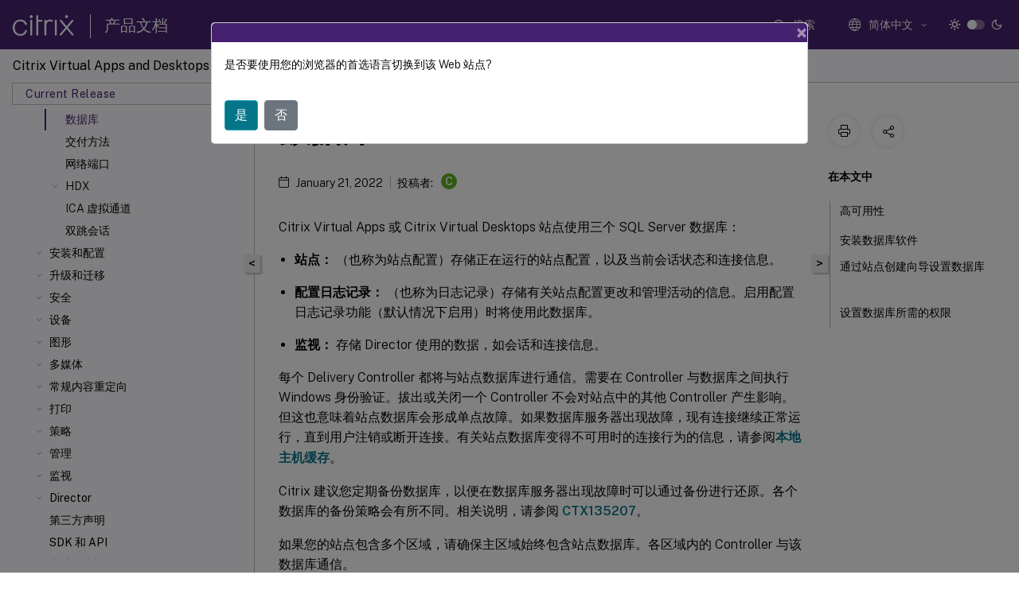

--- FILE ---
content_type: text/html; charset=UTF-8
request_url: https://docs.citrix.com/zh-cn/citrix-virtual-apps-desktops/2109/technical-overview/databases.html?lang-switch=true
body_size: 23747
content:
<!DOCTYPE html>
<html lang="zh" class="theme" style="visibility:hidden">
    <head>
<meta http-equiv="Content-Type" content="text/html; charset=UTF-8">
    <meta charset="UTF-8">
    <meta http-equiv="X-UA-Compatible" content="IE=edge">
    <meta name="viewport" content="width=device-width, initial-scale=1.0, maximum-scale=12.0, user-scalable=yes">
    
    
   
    <title>数据库 | Citrix Virtual Apps and Desktops 7 2109</title>
	
    <meta name="description" content="Citrix Virtual Apps 或 Citrix Virtual Desktops 站点使用三个 SQL Server 数据库：.每个 Delivery Controller 都将与站点数据库进行通信。需要在 Controller 与数据库之间执行 Windows 身份验证。拔出或关闭一个 Controller 不会对站点中的其他 Controller 产生影响。但这也意味着站点数据库会形成单点故障。如果数据库服务器出现故障，现有连接继续正常运行，直到用户注销或断开连接。有关站点数据库变得不可用时的连接行为的信息，请参阅本地主机缓存。.">
	
    <meta name="ctx_product" content="virtual_apps_desktops">
    
    <meta name="ctx_product_version" content="virtual_apps_desktops_cr">
    <meta name="lastModified" content="January 21, 2022">
<meta name="googlebot" content="noindex">
<meta name="robots" content="noindex">
<meta name="mt_fly_provider" content="">
    <meta name="lang_code" content="zh-cn">   
    <meta name="google-site-verification" content="1Wh0frgAsMk_9bvhlqikSVpVii-UUGbdQsKWe4WqTrQ">
    

    

      <link rel="preconnect" href="https://consent.trustarc.com" crossorigin>   

   <link rel="preconnect" href="https://fonts.gstatic.com" crossorigin>

    <link rel="preload" as="style" href="https://fonts.googleapis.com/css2?family=Public+Sans:wght@300;400;600;700&amp;display=swap">

    <link rel="stylesheet" href="https://fonts.googleapis.com/css2?family=Public+Sans:wght@300;400;600;700&amp;display=swap" media="print" onload="this.media='all'">

        
   
    <link rel="preload" as="style" href="/assets/main.css">
    <link rel="stylesheet" href="/assets/main.css">



    <link rel="canonical" href="/zh-cn/citrix-virtual-apps-desktops/2109/technical-overview/databases.html">
    <link rel="icon" type="image/vnd.microsoft.icon" href="/assets/images/favicon.ico">
    <link rel="apple-touch-icon" href="/assets/images/apple-touch-icon.png">
  
    
    
</head>

    <body class="doc">
        <div class="docs-container-fluid">
            <div class="row no-gutters docs-header-container" id="docs-header-container-id">
                <div class="col-sm-12 col-md-12 docs-page-header">
                    
                        
<header class="docs-header clearfix">
  <!-- <button type="button" id="extra-close-button" class="close" data-dismiss="modal" aria-label="Close">
        <span aria-hidden="true">&times;</span>
    </button> -->

  <div class="md-search">
    <div class="md-search-close">
      <span class="docs-icon icon-close"></span>
    </div>
  </div>
  <div class="header-left">
    <div class="docs-icon icon-hamburger md-hamburger"></div>

    <a class="site-title" onclick="location.href='https://www.citrix.com';">
      <span class="docs-icon icon-citrix-new site-logo"></span>
      
    </a>
    <span class="header-divider"> </span>
    <a href="/zh-cn" class="site-title-text">产品文档</a>
  </div>
  <div class="header-right">
    <div class="search-bar-container">
<!-- Button trigger modal -->
<button type="button" class="btn btn-primary search-btn-homepage" data-toggle="modal" data-target="#algoliaModal" id="search-btn">
  <span class="docs-icon icon-search"></span>
  <div class="search-box-new"> 搜索</div>
</button>

<input type="hidden" id="search_type" value="输入搜索内容">
<input type="hidden" id="search_no_results" value="无结果">
<input type="hidden" id="search_filter" value="过滤器">
<input type="hidden" id="search_refine" value="精简结果">
<input type="hidden" id="search_clear_all" value="全部清除">
<input type="hidden" id="search_citrix_pro_doc" value="搜索 产品文档">
<input type="hidden" id="search_query" value="尝试使用其他查询或者更宽泛的查询。删除所有选定的过滤器。示例查询包括升级、工作区、证书。">
<input type="hidden" id="search_recommended" value="推荐主题">
<input type="hidden" id="search_related_topics" value="Citrix Tech Zone 中的相关主题">
<input type="hidden" id="search_no_result_tech_zone" value="在 Tech Zone 未找到任何结果">
<input type="hidden" id="search_show_more" value="在 Tech Zone 中显示更多">
<input type="hidden" id="search_query_all" value="在所有产品中搜索">
<input type="hidden" id="search_featured" value="特色主题">
<input type="hidden" id="search_active_filter" value="选定的过滤器">

  <!-- Modal -->
  <div class="modal fade" id="algoliaModal" data-backdrop="false" tabindex="-1" role="dialog" aria-labelledby="algoliaModalLabel" aria-hidden="true">
    <div class="modal-dialog modal-dialog-scrollable" role="document">
      <div class="modal-content search-modal-content">
        <div class="modal-body search-modal-body" id="modal-box-algolia">
          <div>
            <div class="search-filter-head">
              <div class="inner-div">
                <div class="close-search-modal-mobile" data-dismiss="modal" aria-label="Close">
                 <span class="docs-icon algolia-modal-close-icon icon-arrow-back-search"></span>
                </div> 
                <div id="autocomplete">
                </div>
                <div class="close-search-modal" data-dismiss="modal" aria-label="Close">
                  <p>关闭</p> <span class="docs-icon icon-clearAll-search"></span>
                </div>
                <div class="mobile-filter" id="mobile-filter-button"><span class="docs-icon icon-filter"></span></div>    
              </div>
            </div>
            <div class="search-hits">
              <div class="products-heading">
                <div class="prod">
                <div class="refine-heading">精简结果</div>
                <div id="clear-refinement" class="bg-ss-clear"></div>
                </div>
                <div id="hierarchical-menu">
                  <input type="text" id="product-search" class="product-searchbox" placeholder="搜索产品">
                  <p class="select-product-mobile">选择产品</p>
                </div>
              </div>
              <div class="mobile-apply-filter" id="mobile-filter-div">
                <div class="mobile-apply-filter-inner">
                  <div id="apply-filter">应用</div>
                  <div id="clear-refinement-mobile">全部清除</div>
                </div>
              </div>
              <div id="result-div">
                <div id="query-suggestion-div"></div>
                <div class="show-filter">
                  <div id="selected-message">选定的过滤器</div>
                  <div id="current-refinements"></div>
                </div>
                <div id="empty-search-algolia">
                  <div class="search-icon-big">
                    <span class="docs-icon icon-search no-result"></span>
                  </div>
                  <div class="empty-message-class">
                     <div class="empty-message-line-1 modal-text-center">搜索 产品文档</div>
                  </div>
                </div>
                <div id="infinite-hits-custom" class="hits-container" style="display:none;">
                </div>
              </div>
            </div>
          </div>
        </div>
      </div>
    </div>
  </div>

      <span class="docs-icon icon-search md-search-submit"></span>
    </div>
<div class="language-container">
    <button type="button" class="btn btn-default dropdown-toggle" data-toggle="dropdown" aria-haspopup="true" aria-expanded="false" onclick="loadCaptcha('language')">
        <i class="docs-icon icon-globe cx-globe lang-selected"></i>
        <span class="lang-selected-text"></span>
        <span class="docs-icon dropdown-arrow icon-arrow-down-rounded"></span>
    </button>
        
    <ul class="dropdown-menu">
        <li class="lang active lang-desktop">
            <a class="language-option" href="/en-us/citrix-virtual-apps-desktops/2109/technical-overview/databases.html?lang-switch=true">
                <div class="lang-p">
                    English
                </div>
            </a>
        </li>
        <li class="lang active lang-mobile">
            <a class="language-option" href="/en-us/citrix-virtual-apps-desktops/2109/technical-overview/databases.html?lang-switch=true">
                <div class="lang-p">
                    EN
                </div>
            </a>
        </li>
        <li class="lang active lang-desktop">
            <a class="language-option" href="/de-de/citrix-virtual-apps-desktops/2109/technical-overview/databases.html?lang-switch=true">
                <div class="lang-p">
                    Deutsch
                </div>
            </a>
        </li>
        <li class="lang active lang-mobile">
            <a class="language-option" href="/de-de/citrix-virtual-apps-desktops/2109/technical-overview/databases.html?lang-switch=true">
                <div class="lang-p">
                    DE
                </div>
            </a>
        </li>
        <li class="lang active lang-desktop">
            <a class="language-option" href="/ja-jp/citrix-virtual-apps-desktops/2109/technical-overview/databases.html?lang-switch=true">
                <div class="lang-p">
                    日本語
                </div>
            </a>
        </li>
        <li class="lang active lang-mobile">
            <a class="language-option" href="/ja-jp/citrix-virtual-apps-desktops/2109/technical-overview/databases.html?lang-switch=true">
                <div class="lang-p">
                    JA
                </div>
            </a>
        </li>
        <li class="lang active lang-desktop">
            <a class="language-option" href="/fr-fr/citrix-virtual-apps-desktops/2109/technical-overview/databases.html?lang-switch=true">
                <div class="lang-p">
                    Français
                </div>
            </a>
        </li>
        <li class="lang active lang-mobile">
            <a class="language-option" href="/fr-fr/citrix-virtual-apps-desktops/2109/technical-overview/databases.html?lang-switch=true">
                <div class="lang-p">
                    FR
                </div>
            </a>
        </li>
        <li class="lang active lang-desktop">
            <a class="language-option" href="/es-es/citrix-virtual-apps-desktops/2109/technical-overview/databases.html?lang-switch=true">
                <div class="lang-p">
                    Español
                </div>
            </a>
        </li>
        <li class="lang active lang-mobile">
            <a class="language-option" href="/es-es/citrix-virtual-apps-desktops/2109/technical-overview/databases.html?lang-switch=true">
                <div class="lang-p">
                    ES
                </div>
            </a>
        </li>
        <li class="lang active lang-desktop">
            <a class='language-option' href='/zh-cn/citrix-virtual-apps-desktops/2109/technical-overview/databases?lang-switch=true'>
                <div class="lang-p">
                    简体中文
                </div>
            </a>
        </li>
        <li class="lang active lang-mobile">
            <a class='language-option' href='/zh-cn/citrix-virtual-apps-desktops/2109/technical-overview/databases?lang-switch=true'>
                <div class="lang-p">
                    ZH
                </div>
            </a>
        </li>
        <li class="lang active lang-desktop">
            <a class="language-option" href="/pt-br/citrix-virtual-apps-desktops/2109/technical-overview/databases.html?lang-switch=true">
                <div class="lang-p">
                    Português
                </div>
            </a>
        </li>
        <li class="lang active lang-mobile">
            <a class="language-option" href="/pt-br/citrix-virtual-apps-desktops/2109/technical-overview/databases.html?lang-switch=true">
                <div class="lang-p">
                    PT
                </div>
            </a>
        </li>
        <li class="lang active lang-desktop">
            <a class="language-option" href="/it-it/citrix-virtual-apps-desktops/2109/technical-overview/databases.html?lang-switch=true">
                <div class="lang-p">
                    Italiano
                </div>
            </a>
        </li>
        <li class="lang active lang-mobile">
            <a class="language-option" href="/it-it/citrix-virtual-apps-desktops/2109/technical-overview/databases.html?lang-switch=true">
                <div class="lang-p">
                    IT
                </div>
            </a>
        </li>
    </ul>
</div>



    <div class="light-toggle-box">
      <div class="light docs-actions-item">
        <span data-content="浅色主题">
          <i class="docs-icon icon-sun"></i>
        </span>
      </div>
      <label class="switch">
        <input id="switch_theme" type="checkbox">
        <span class="slider round"></span>
      </label>
      <div class="dark docs-actions-item">
        <span data-content="深色主题">
          <i class="docs-icon icon-moon"></i>
        </span>
      </div>
    </div>

    <button class="themebtn-switch">
      <span data-content="浅色主题" class="theme-mobile">
        <i class="docs-icon icon-sun"></i>
      </span>
    </button>
  </div>
</header>


                    
					 <div id="docs-banner">
                        <div id="banner-div" style="display: none;" data-component="dismissible-item" data-expiry="1000" data-id="welcome-banner" data-type="info" data-value='&lt;div&gt;&lt;p id="text-banner"&gt;&lt;/p&gt;&lt;p id="new-banner"&gt;&lt;/p&gt;&lt;/div&gt;'></div>


                    </div>
                </div>
            </div>
            <div class="row no-gutters">
                <div class="col-sm-12 col-md-12 docs-page-content">
			<div id="invisible-recaptcha"></div>
     			 <input type="hidden" id="recaptchaVal" value="">
                    
   
<div class="row no-gutters" id="collapse">
  <div class="col-3 col-md-4 col-lg-3 content-left-wrapper">
    <div class="left-wrapper">
      
      

    
   <div class="version-name-class">
       <span class="version-name">Citrix Virtual Apps and Desktops</span>
   </div>
    <div class="cx-version-options">
        <div class="dropdown">
            
            <button class="btn btn-secondary dropdown-toggle docsproductversiondropdown" type="button" data-toggle="dropdown" aria-haspopup="true" aria-expanded="false">
                <p class="version-name-container">
                     <span class="version-name">Current Release</span>
                    
                </p>
                <span class="docs-icon icons-arrow-version-selector"></span>
                
            </button>
            <div class="dropdown-menu" aria-labelledby="dropdownMenuButton">
            
              <a class="dropdown-item" data-version-url="/zh-cn/citrix-virtual-apps-desktops/service">Service</a>
            
              <a class="dropdown-item" data-version-url="/zh-cn/citrix-virtual-apps-desktops">Current Release</a>
            
              <a class="dropdown-item" data-version-url="/zh-cn/citrix-virtual-apps-desktops/2402-ltsr">2402 LTSR</a>
            
              <a class="dropdown-item" data-version-url="/zh-cn/citrix-virtual-apps-desktops/2311/technical-overview/databases.html">2311</a>
            
              <a class="dropdown-item" data-version-url="/zh-cn/citrix-virtual-apps-desktops/2308/technical-overview/databases.html">2308</a>
            
              <a class="dropdown-item" data-version-url="/zh-cn/citrix-virtual-apps-desktops/2305/technical-overview/databases.html">2305</a>
            
              <a class="dropdown-item" data-version-url="/zh-cn/citrix-virtual-apps-desktops/2303/technical-overview/databases.html">2303</a>
            
              <a class="dropdown-item" data-version-url="/zh-cn/citrix-virtual-apps-desktops/2212/technical-overview/databases.html">2212</a>
            
              <a class="dropdown-item" data-version-url="/zh-cn/citrix-virtual-apps-desktops/2209/technical-overview/databases.html">2209</a>
            
              <a class="dropdown-item" data-version-url="/zh-cn/citrix-virtual-apps-desktops/2206/technical-overview/databases.html">2206</a>
            
              <a class="dropdown-item" data-version-url="/zh-cn/citrix-virtual-apps-desktops/2203-ltsr">2203 LTSR</a>
            
              <a class="dropdown-item" data-version-url="/zh-cn/citrix-virtual-apps-desktops/1912-ltsr">1912 LTSR</a>
            
            </div>
        </div>
    </div>


<div class="left-nav">
    <div class="overlay"></div>
    <ul class="ctx-sub-menu scrollable">
                <li>
                    
                    <p>
                    
                        
                        
                        
                        
                        <a href='/zh-cn/citrix-virtual-apps-desktops/2109'>
                            Citrix Virtual Apps and Desktops 7 2109
                            
                            
                        </a>
                    </p>
                 </li>
                <li class="has-sub-nav-li">
                    
                    <p>
                        <span class="ctx-sub-menu-group-link has-sub-nav docs-icon icon-arrow-down-rounded"></span>
                    
                        
                        
                        
                        
                        <a class='ctx-sub-menu-group-title' href='/zh-cn/citrix-virtual-apps-desktops/2109/whats-new'>
                            新增功能
                            
                            
                        </a>
                    </p>
                        <ul id="ctx-sub-menu-children" class="ctx-sub-menu-closed">
                                <li>
                                    <p>  
                                        <a href='/zh-cn/citrix-virtual-apps-desktops/2109/whats-new/windows-11'>Windows 11 支持</a>
                                </p>
</li>
                                <li>
                                    <p>  
                                        <a href='/zh-cn/citrix-virtual-apps-desktops/2109/whats-new/fixed-issues'>已修复的问题</a>
                                </p>
</li>
                                <li>
                                    <p>  
                                        <a href='/zh-cn/citrix-virtual-apps-desktops/2109/whats-new/known-issues'>已知问题</a>
                                </p>
</li>
                                <li>
                                    <p>  
                                        <a href='/zh-cn/citrix-virtual-apps-desktops/2109/whats-new/removed-features'>弃用</a>
                                </p>
</li>
                        </ul>
                 </li>
                <li>
                    
                    <p>
                    
                        
                        
                        
                        
                        <a href='/zh-cn/citrix-virtual-apps-desktops/2109/system-requirements'>
                            系统要求
                            
                            
                        </a>
                    </p>
                 </li>
                <li class="has-sub-nav-li">
                    
                    <p class="child-active">
                        <span class="ctx-sub-menu-group-link has-sub-nav docs-icon icon-arrow-up-rounded "></span>
                    
                        
                        
                        
                        
                        <a class='ctx-sub-menu-group-title' href='/zh-cn/citrix-virtual-apps-desktops/2109/technical-overview'>
                            技术概述
                            
                            
                        </a>
                    </p>
                        <ul id="ctx-sub-menu-children" class="ctx-sub-menu-child-open">
                                <li>
                                    <p>  
                                        <a href='/zh-cn/citrix-virtual-apps-desktops/2109/technical-overview/active-directory'>Active Directory</a>
                                </p>
</li>
                                <li>
                                    <p class="active">
                                        数据库
                                </p>
</li>
                                <li>
                                    <p>  
                                        <a href='/zh-cn/citrix-virtual-apps-desktops/2109/technical-overview/delivery-methods'>交付方法</a>
                                </p>
</li>
                                <li>
                                    <p>  
                                        <a href='/zh-cn/citrix-virtual-apps-desktops/2109/technical-overview/default-network-ports'>网络端口</a>
                                </p>
</li>
                                <li class="has-sub-nav-li">
                                    <p> <!-- rendering second level child -->
                                        <span class="ctx-sub-menu-group-link has-sub-nav docs-icon icon-arrow-down-rounded"></span>  
                                        <a class='ctx-sub-menu-group-title' href='/zh-cn/citrix-virtual-apps-desktops/2109/technical-overview/hdx'>HDX</a> <!-- rendering second level child -->
                                    </p>
                                    <ul id="ctx-sub-menu-children" class="ctx-sub-menu-closed">
                                                <li>
                                                    <p>  
                                                        <a href='/zh-cn/citrix-virtual-apps-desktops/2109/technical-overview/hdx/adaptive-transport'>
                                                        自适应传输 </a>
                                                    </p>
                                                </li>
                                    </ul>
                                </li>
                                <li>
                                    <p>  
                                        <a href='/zh-cn/citrix-virtual-apps-desktops/2109/technical-overview/virtual-channels'>ICA 虚拟通道</a>
                                </p>
</li>
                                <li>
                                    <p>  
                                        <a href='/zh-cn/citrix-virtual-apps-desktops/2109/technical-overview/double-hop'>双跳会话</a>
                                </p>
</li>
                        </ul>
                 </li>
                <li class="has-sub-nav-li">
                    
                    <p>
                        <span class="ctx-sub-menu-group-link has-sub-nav docs-icon icon-arrow-down-rounded"></span>
                    
                        
                        
                        
                        
                        <a class='ctx-sub-menu-group-title' href='/zh-cn/citrix-virtual-apps-desktops/2109/install-configure'>
                            安装和配置
                            
                            
                        </a>
                    </p>
                        <ul id="ctx-sub-menu-children" class="ctx-sub-menu-closed">
                                <li class="has-sub-nav-li">
                                    <p> <!-- rendering second level child -->
                                        <span class="ctx-sub-menu-group-link has-sub-nav docs-icon icon-arrow-down-rounded"></span>  
                                        <a class='ctx-sub-menu-group-title' href='/zh-cn/citrix-virtual-apps-desktops/2109/install-configure/install-prepare'>准备安装</a> <!-- rendering second level child -->
                                    </p>
                                    <ul id="ctx-sub-menu-children" class="ctx-sub-menu-closed">
                                                <li>
                                                    <p>  
                                                        <a href='/zh-cn/citrix-virtual-apps-desktops/2109/install-configure/install-prepare/msscvmm'>
                                                        Microsoft System Center Virtual Machine Manager 虚拟化环境 </a>
                                                    </p>
                                                </li>
                                                <li>
                                                    <p>  
                                                        <a href='/zh-cn/citrix-virtual-apps-desktops/2109/install-configure/install-prepare/xenserver'>
                                                        Citrix Hypervisor 虚拟化环境 </a>
                                                    </p>
                                                </li>
                                                <li>
                                                    <p>  
                                                        <a href='/zh-cn/citrix-virtual-apps-desktops/2109/install-configure/install-prepare/configmgr'>
                                                        Microsoft System Center Configuration Manager 环境 </a>
                                                    </p>
                                                </li>
                                                <li>
                                                    <p>  
                                                        <a href='/zh-cn/citrix-virtual-apps-desktops/2109/install-configure/install-prepare/vmware'>
                                                        VMware 虚拟化环境 </a>
                                                    </p>
                                                </li>
                                                <li>
                                                    <p>  
                                                        <a href='/zh-cn/citrix-virtual-apps-desktops/2109/install-configure/install-prepare/nutanix'>
                                                        Nutanix 虚拟化环境 </a>
                                                    </p>
                                                </li>
                                    </ul>
                                </li>
                                <li>
                                    <p>  
                                        <a href='/zh-cn/citrix-virtual-apps-desktops/2109/install-configure/install-core'>安装核心组件</a>
                                </p>
</li>
                                <li>
                                    <p>  
                                        <a href='/zh-cn/citrix-virtual-apps-desktops/2109/install-configure/install-vdas'>安装 VDA</a>
                                </p>
</li>
                                <li>
                                    <p>  
                                        <a href='/zh-cn/citrix-virtual-apps-desktops/2109/install-configure/install-command'>使用命令行安装</a>
                                </p>
</li>
                                <li>
                                    <p>  
                                        <a href='/zh-cn/citrix-virtual-apps-desktops/2109/install-configure/vda-install-scripts'>使用脚本安装 VDA</a>
                                </p>
</li>
                                <li>
                                    <p>  
                                        <a href='/zh-cn/citrix-virtual-apps-desktops/2109/install-configure/install-vdas-sccm'>使用 SCCM 安装 VDA</a>
                                </p>
</li>
                                <li>
                                    <p>  
                                        <a href='/zh-cn/citrix-virtual-apps-desktops/2109/install-configure/site-create'>创建站点</a>
                                </p>
</li>
                                <li>
                                    <p>  
                                        <a href='/zh-cn/citrix-virtual-apps-desktops/2109/install-configure/machine-catalogs-create'>创建计算机目录</a>
                                </p>
</li>
                                <li>
                                    <p>  
                                        <a href='/zh-cn/citrix-virtual-apps-desktops/2109/install-configure/machine-catalogs-manage'>管理计算机目录</a>
                                </p>
</li>
                                <li>
                                    <p>  
                                        <a href='/zh-cn/citrix-virtual-apps-desktops/2109/install-configure/delivery-groups-create'>创建交付组</a>
                                </p>
</li>
                                <li>
                                    <p>  
                                        <a href='/zh-cn/citrix-virtual-apps-desktops/2109/install-configure/delivery-groups-manage'>管理交付组</a>
                                </p>
</li>
                                <li>
                                    <p>  
                                        <a href='/zh-cn/citrix-virtual-apps-desktops/2109/install-configure/application-groups-create'>创建应用程序组</a>
                                </p>
</li>
                                <li>
                                    <p>  
                                        <a href='/zh-cn/citrix-virtual-apps-desktops/2109/install-configure/application-groups-manage'>管理应用程序组</a>
                                </p>
</li>
                                <li>
                                    <p>  
                                        <a href='/zh-cn/citrix-virtual-apps-desktops/2109/install-configure/remote-pc-access'>Remote PC Access</a>
                                </p>
</li>
                                <li>
                                    <p>  
                                        <a href='/zh-cn/citrix-virtual-apps-desktops/2109/install-configure/appv'>App-V</a>
                                </p>
</li>
                                <li>
                                    <p>  
                                        <a href='/zh-cn/citrix-virtual-apps-desktops/2109/install-configure/publish-content'>发布内容</a>
                                </p>
</li>
                                <li>
                                    <p>  
                                        <a href='/zh-cn/citrix-virtual-apps-desktops/2109/install-configure/server-vdi'>服务器 VDI</a>
                                </p>
</li>
                                <li>
                                    <p>  
                                        <a href='/zh-cn/citrix-virtual-apps-desktops/2109/install-configure/user-personalization-layer'>用户个性化层</a>
                                </p>
</li>
                                <li>
                                    <p>  
                                        <a href='/zh-cn/citrix-virtual-apps-desktops/2109/install-configure/remove'>删除组件</a>
                                </p>
</li>
                        </ul>
                 </li>
                <li class="has-sub-nav-li">
                    
                    <p>
                        <span class="ctx-sub-menu-group-link has-sub-nav docs-icon icon-arrow-down-rounded"></span>
                    
                        
                        
                        
                        
                        <a class='ctx-sub-menu-group-title' href='/zh-cn/citrix-virtual-apps-desktops/2109/upgrade-migrate'>
                            升级和迁移
                            
                            
                        </a>
                    </p>
                        <ul id="ctx-sub-menu-children" class="ctx-sub-menu-closed">
                                <li>
                                    <p>  
                                        <a href='/zh-cn/citrix-virtual-apps-desktops/2109/upgrade-migrate/upgrade'>升级部署</a>
                                </p>
</li>
                        </ul>
                 </li>
                <li class="has-sub-nav-li">
                    
                    <p>
                        <span class="ctx-sub-menu-group-link has-sub-nav docs-icon icon-arrow-down-rounded"></span>
                    
                        
                        
                        
                        
                        <a class='ctx-sub-menu-group-title' href='/zh-cn/citrix-virtual-apps-desktops/2109/secure'>
                            安全
                            
                            
                        </a>
                    </p>
                        <ul id="ctx-sub-menu-children" class="ctx-sub-menu-closed">
                                <li>
                                    <p>  
                                        <a href='/zh-cn/citrix-virtual-apps-desktops/2109/secure/best-practices'>安全注意事项和最佳做法</a>
                                </p>
</li>
                                <li>
                                    <p>  
                                        <a href='/zh-cn/citrix-virtual-apps-desktops/2109/secure/storefront-netscaler'>将 Citrix Virtual Apps and Desktops 与 Citrix Gateway 集成</a>
                                </p>
</li>
                                <li>
                                    <p>  
                                        <a href='/zh-cn/citrix-virtual-apps-desktops/2109/secure/delegated-administration'>委派管理</a>
                                </p>
</li>
                                <li>
                                    <p>  
                                        <a href='/zh-cn/citrix-virtual-apps-desktops/2109/secure/security-keys'>管理安全密钥</a>
                                </p>
</li>
                                <li class="has-sub-nav-li">
                                    <p> <!-- rendering second level child -->
                                        <span class="ctx-sub-menu-group-link has-sub-nav docs-icon icon-arrow-down-rounded"></span>  
                                        <a class='ctx-sub-menu-group-title' href='/zh-cn/citrix-virtual-apps-desktops/2109/secure/smart-cards'>智能卡</a> <!-- rendering second level child -->
                                    </p>
                                    <ul id="ctx-sub-menu-children" class="ctx-sub-menu-closed">
                                                <li>
                                                    <p>  
                                                        <a href='/zh-cn/citrix-virtual-apps-desktops/2109/secure/smart-cards/smart-cards-deployments'>
                                                        智能卡部署 </a>
                                                    </p>
                                                </li>
                                                <li>
                                                    <p>  
                                                        <a href='/zh-cn/citrix-virtual-apps-desktops/2109/secure/smart-cards/smart-cards-pass-through-sso'>
                                                        使用智能卡进行直通身份验证和单点登录 </a>
                                                    </p>
                                                </li>
                                    </ul>
                                </li>
                                <li class="has-sub-nav-li">
                                    <p> <!-- rendering second level child -->
                                        <span class="ctx-sub-menu-group-link has-sub-nav docs-icon icon-arrow-down-rounded"></span>  
                                        <a class='ctx-sub-menu-group-title' href='/zh-cn/citrix-virtual-apps-desktops/2109/secure/tls'>传输层安全性 (TLS)</a> <!-- rendering second level child -->
                                    </p>
                                    <ul id="ctx-sub-menu-children" class="ctx-sub-menu-closed">
                                                <li>
                                                    <p>  
                                                        <a href='/zh-cn/citrix-virtual-apps-desktops/2109/secure/tls/tls-ups'>
                                                        通用打印服务器上的传输层安全性 (TLS) </a>
                                                    </p>
                                                </li>
                                    </ul>
                                </li>
                                <li>
                                    <p>  
                                        <a href='/zh-cn/citrix-virtual-apps-desktops/2109/secure/virtual-channel-security'>虚拟通道安全性</a>
                                </p>
</li>
                                <li>
                                    <p>  
                                        <a href="/zh-cn/federated-authentication-service.html">联合身份验证服务</a>
                                </p>
</li>
                        </ul>
                 </li>
                <li class="has-sub-nav-li">
                    
                    <p>
                        <span class="ctx-sub-menu-group-link has-sub-nav docs-icon icon-arrow-down-rounded"></span>
                    
                        
                        
                        
                        
                        <a class='ctx-sub-menu-group-title' href='/zh-cn/citrix-virtual-apps-desktops/2109/devices'>
                            设备
                            
                            
                        </a>
                    </p>
                        <ul id="ctx-sub-menu-children" class="ctx-sub-menu-closed">
                                <li>
                                    <p>  
                                        <a href='/zh-cn/citrix-virtual-apps-desktops/2109/devices/generic-usb-devices'>通用 USB 设备</a>
                                </p>
</li>
                                <li>
                                    <p>  
                                        <a href='/zh-cn/citrix-virtual-apps-desktops/2109/devices/mobile-devices'>移动设备和触摸屏设备</a>
                                </p>
</li>
                                <li>
                                    <p>  
                                        <a href='/zh-cn/citrix-virtual-apps-desktops/2109/devices/serial-devices'>串行端口</a>
                                </p>
</li>
                                <li>
                                    <p>  
                                        <a href='/zh-cn/citrix-virtual-apps-desktops/2109/devices/specialty-keyboards'>专业键盘</a>
                                </p>
</li>
                                <li>
                                    <p>  
                                        <a href='/zh-cn/citrix-virtual-apps-desktops/2109/devices/twain-devices'>TWAIN 设备</a>
                                </p>
</li>
                                <li>
                                    <p>  
                                        <a href='/zh-cn/citrix-virtual-apps-desktops/2109/devices/webcams'>网络摄像机</a>
                                </p>
</li>
                                <li>
                                    <p>  
                                        <a href='/zh-cn/citrix-virtual-apps-desktops/2109/devices/wia-devices'>WIA 设备</a>
                                </p>
</li>
                        </ul>
                 </li>
                <li class="has-sub-nav-li">
                    
                    <p>
                        <span class="ctx-sub-menu-group-link has-sub-nav docs-icon icon-arrow-down-rounded"></span>
                    
                        
                        
                        
                        
                        <a class='ctx-sub-menu-group-title' href='/zh-cn/citrix-virtual-apps-desktops/2109/graphics'>
                            图形
                            
                            
                        </a>
                    </p>
                        <ul id="ctx-sub-menu-children" class="ctx-sub-menu-closed">
                                <li class="has-sub-nav-li">
                                    <p> <!-- rendering second level child -->
                                        <span class="ctx-sub-menu-group-link has-sub-nav docs-icon icon-arrow-down-rounded"></span>  
                                        <a class='ctx-sub-menu-group-title' href='/zh-cn/citrix-virtual-apps-desktops/2109/graphics/hdx-3d-pro'>HDX 3D Pro</a> <!-- rendering second level child -->
                                    </p>
                                    <ul id="ctx-sub-menu-children" class="ctx-sub-menu-closed">
                                                <li>
                                                    <p>  
                                                        <a href='/zh-cn/citrix-virtual-apps-desktops/2109/graphics/hdx-3d-pro/gpu-acceleration-server'>
                                                        适用于 Windows 多会话操作系统的 GPU 加速 </a>
                                                    </p>
                                                </li>
                                                <li>
                                                    <p>  
                                                        <a href='/zh-cn/citrix-virtual-apps-desktops/2109/graphics/hdx-3d-pro/gpu-acceleration-desktop'>
                                                        适用于 Windows 单会话操作系统的 GPU 加速 </a>
                                                    </p>
                                                </li>
                                    </ul>
                                </li>
                                <li>
                                    <p>  
                                        <a href='/zh-cn/citrix-virtual-apps-desktops/2109/graphics/thinwire'>Thinwire</a>
                                </p>
</li>
                                <li>
                                    <p>  
                                        <a href='/zh-cn/citrix-virtual-apps-desktops/2109/graphics/session-watermark'>基于文本的会话水印</a>
                                </p>
</li>
                        </ul>
                 </li>
                <li class="has-sub-nav-li">
                    
                    <p>
                        <span class="ctx-sub-menu-group-link has-sub-nav docs-icon icon-arrow-down-rounded"></span>
                    
                        
                        
                        
                        
                        <a class='ctx-sub-menu-group-title' href='/zh-cn/citrix-virtual-apps-desktops/2109/multimedia'>
                            多媒体
                            
                            
                        </a>
                    </p>
                        <ul id="ctx-sub-menu-children" class="ctx-sub-menu-closed">
                                <li>
                                    <p>  
                                        <a href='/zh-cn/citrix-virtual-apps-desktops/2109/multimedia/audio'>音频功能</a>
                                </p>
</li>
                                <li>
                                    <p>  
                                        <a href='/zh-cn/citrix-virtual-apps-desktops/2109/multimedia/browser-content-redirection'>浏览器内容重定向</a>
                                </p>
</li>
                                <li>
                                    <p>  
                                        <a href='/zh-cn/citrix-virtual-apps-desktops/2109/multimedia/webcam-compression'>HDX 视频会议和网络摄像机视频压缩</a>
                                </p>
</li>
                                <li>
                                    <p>  
                                        <a href='/zh-cn/citrix-virtual-apps-desktops/2109/multimedia/html5-multimedia-redirection'>HTML5 多媒体重定向</a>
                                </p>
</li>
                                <li class="has-sub-nav-li">
                                    <p> <!-- rendering second level child -->
                                        <span class="ctx-sub-menu-group-link has-sub-nav docs-icon icon-arrow-down-rounded"></span>  
                                        <a class='ctx-sub-menu-group-title' href='/zh-cn/citrix-virtual-apps-desktops/2109/multimedia/opt-ms-teams'>Microsoft Teams 的优化</a> <!-- rendering second level child -->
                                    </p>
                                    <ul id="ctx-sub-menu-children" class="ctx-sub-menu-closed">
                                                <li>
                                                    <p>  
                                                        <a href='/zh-cn/citrix-virtual-apps-desktops/2109/multimedia/opt-for-ms-teams/teams-monitor-ts-support'>
                                                        监视、故障排除和支持 Microsoft Teams </a>
                                                    </p>
                                                </li>
                                    </ul>
                                </li>
                                <li>
                                    <p>  
                                        <a href='/zh-cn/citrix-virtual-apps-desktops/2109/multimedia/windows-media-redirection'>Windows Media 重定向</a>
                                </p>
</li>
                        </ul>
                 </li>
                <li class="has-sub-nav-li">
                    
                    <p>
                        <span class="ctx-sub-menu-group-link has-sub-nav docs-icon icon-arrow-down-rounded"></span>
                    
                        
                        
                        
                        
                        <a class='ctx-sub-menu-group-title' href='/zh-cn/citrix-virtual-apps-desktops/2109/general-content-redirection'>
                            常规内容重定向
                            
                            
                        </a>
                    </p>
                        <ul id="ctx-sub-menu-children" class="ctx-sub-menu-closed">
                                <li>
                                    <p>  
                                        <a href='/zh-cn/citrix-virtual-apps-desktops/2109/general-content-redirection/client-folder-redirection'>客户端文件夹重定向</a>
                                </p>
</li>
                                <li>
                                    <p>  
                                        <a href='/zh-cn/citrix-virtual-apps-desktops/2109/general-content-redirection/host-to-client-redirection'>主机到客户端重定向</a>
                                </p>
</li>
                                <li>
                                    <p>  
                                        <a href='/zh-cn/citrix-virtual-apps-desktops/2109/general-content-redirection/bidirectional-content-redirection'>双向内容重定向</a>
                                </p>
</li>
                                <li>
                                    <p>  
                                        <a href='/zh-cn/citrix-virtual-apps-desktops/2109/general-content-redirection/laa-url-redirect'>本地应用程序访问和 URL 重定向</a>
                                </p>
</li>
                                <li>
                                    <p>  
                                        <a href='/zh-cn/citrix-virtual-apps-desktops/2109/general-content-redirection/usb'>通用 USB 重定向和客户端驱动器注意事项</a>
                                </p>
</li>
                        </ul>
                 </li>
                <li class="has-sub-nav-li">
                    
                    <p>
                        <span class="ctx-sub-menu-group-link has-sub-nav docs-icon icon-arrow-down-rounded"></span>
                    
                        
                        
                        
                        
                        <a class='ctx-sub-menu-group-title' href='/zh-cn/citrix-virtual-apps-desktops/2109/printing'>
                            打印
                            
                            
                        </a>
                    </p>
                        <ul id="ctx-sub-menu-children" class="ctx-sub-menu-closed">
                                <li>
                                    <p>  
                                        <a href='/zh-cn/citrix-virtual-apps-desktops/2109/printing/printing-configuration-example'>打印配置示例</a>
                                </p>
</li>
                                <li>
                                    <p>  
                                        <a href='/zh-cn/citrix-virtual-apps-desktops/2109/printing/printing-best-practices'>最佳做法、安全注意事项和默认操作</a>
                                </p>
</li>
                                <li>
                                    <p>  
                                        <a href='/zh-cn/citrix-virtual-apps-desktops/2109/printing/printing-policies-preferences'>打印策略和首选项</a>
                                </p>
</li>
                                <li>
                                    <p>  
                                        <a href='/zh-cn/citrix-virtual-apps-desktops/2109/printing/printing-provision-printers'>预配打印机</a>
                                </p>
</li>
                                <li>
                                    <p>  
                                        <a href='/zh-cn/citrix-virtual-apps-desktops/2109/printing/printing-maintain-environment'>维护打印环境</a>
                                </p>
</li>
                        </ul>
                 </li>
                <li class="has-sub-nav-li">
                    
                    <p>
                        <span class="ctx-sub-menu-group-link has-sub-nav docs-icon icon-arrow-down-rounded"></span>
                    
                        
                        
                        
                        
                        <a class='ctx-sub-menu-group-title' href='/zh-cn/citrix-virtual-apps-desktops/2109/policies'>
                            策略
                            
                            
                        </a>
                    </p>
                        <ul id="ctx-sub-menu-children" class="ctx-sub-menu-closed">
                                <li>
                                    <p>  
                                        <a href='/zh-cn/citrix-virtual-apps-desktops/2109/policies/policies-processes'>使用策略</a>
                                </p>
</li>
                                <li>
                                    <p>  
                                        <a href='/zh-cn/citrix-virtual-apps-desktops/2109/policies/policies-templates'>策略模板</a>
                                </p>
</li>
                                <li>
                                    <p>  
                                        <a href='/zh-cn/citrix-virtual-apps-desktops/2109/policies/policies-create'>创建策略</a>
                                </p>
</li>
                                <li>
                                    <p>  
                                        <a href='/zh-cn/citrix-virtual-apps-desktops/2109/policies/policies-compare-model'>对策略进行比较、设定优先级、建模和故障排除</a>
                                </p>
</li>
                                <li>
                                    <p>  
                                        <a href='/zh-cn/citrix-virtual-apps-desktops/2109/policies/policies-default-settings'>默认策略设置</a>
                                </p>
</li>
                                <li class="has-sub-nav-li">
                                    <p> <!-- rendering second level child -->
                                        <span class="ctx-sub-menu-group-link has-sub-nav docs-icon icon-arrow-down-rounded"></span>  
                                        <a class='ctx-sub-menu-group-title' href='/zh-cn/citrix-virtual-apps-desktops/2109/policies/reference'>策略设置参考</a> <!-- rendering second level child -->
                                    </p>
                                    <ul id="ctx-sub-menu-children" class="ctx-sub-menu-closed">
                                                <li>
                                                    <p>  
                                                        <a href='/zh-cn/citrix-virtual-apps-desktops/2109/policies/reference/ica-policy-settings'>
                                                        ICA 策略设置 </a>
                                                    </p>
                                                </li>
                                                <li>
                                                    <p>  
                                                        <a href='/zh-cn/citrix-virtual-apps-desktops/2109/policies/reference/hdx-registry-settings'>
                                                        通过注册表管理的 HDX 功能 </a>
                                                    </p>
                                                </li>
                                                <li>
                                                    <p>  
                                                        <a href='/zh-cn/citrix-virtual-apps-desktops/2109/policies/reference/load-management-policy-settings'>
                                                        负载管理策略设置 </a>
                                                    </p>
                                                </li>
                                                <li>
                                                    <p>  
                                                        <a href='/zh-cn/citrix-virtual-apps-desktops/2109/policies/reference/profile-management'>
                                                        Profile Management 策略设置 </a>
                                                    </p>
                                                </li>
                                                <li>
                                                    <p>  
                                                        <a href='/zh-cn/citrix-virtual-apps-desktops/2109/policies/reference/user-personalization-settings'>
                                                        用户个性化策略设置 </a>
                                                    </p>
                                                </li>
                                                <li>
                                                    <p>  
                                                        <a href='/zh-cn/citrix-virtual-apps-desktops/2109/policies/reference/virtual-delivery-agent-policy-settings'>
                                                        Virtual Delivery Agent 策略设置 </a>
                                                    </p>
                                                </li>
                                                <li>
                                                    <p>  
                                                        <a href='/zh-cn/citrix-virtual-apps-desktops/2109/policies/reference/virtual-ip-policy-settings'>
                                                        虚拟 IP 策略设置 </a>
                                                    </p>
                                                </li>
                                                <li>
                                                    <p>  
                                                        <a href='/zh-cn/citrix-virtual-apps-desktops/2109/policies/reference/configure-com-ports-and-lpt-redirection-using-registry'>
                                                        使用注册表配置 COM 端口和 LPT 端口重定向设置 </a>
                                                    </p>
                                                </li>
                                                <li>
                                                    <p>  
                                                        <a href='/zh-cn/citrix-virtual-apps-desktops/2109/policies/reference/connector-for-configuration-manager-2012-policy-settings'>
                                                        Connector for Configuration Manager 2012 策略设置 </a>
                                                    </p>
                                                </li>
                                    </ul>
                                </li>
                        </ul>
                 </li>
                <li class="has-sub-nav-li">
                    
                    <p>
                        <span class="ctx-sub-menu-group-link has-sub-nav docs-icon icon-arrow-down-rounded"></span>
                    
                        
                        
                        
                        
                        <a class='ctx-sub-menu-group-title' href='/zh-cn/citrix-virtual-apps-desktops/2109/manage-deployment'>
                            管理
                            
                            
                        </a>
                    </p>
                        <ul id="ctx-sub-menu-children" class="ctx-sub-menu-closed">
                                <li class="has-sub-nav-li">
                                    <p> <!-- rendering second level child -->
                                        <span class="ctx-sub-menu-group-link has-sub-nav docs-icon icon-arrow-down-rounded"></span>  
                                        <a class='ctx-sub-menu-group-title' href='/zh-cn/citrix-virtual-apps-desktops/2109/manage-deployment/licensing'>许可</a> <!-- rendering second level child -->
                                    </p>
                                    <ul id="ctx-sub-menu-children" class="ctx-sub-menu-closed">
                                                <li>
                                                    <p>  
                                                        <a href='/zh-cn/citrix-virtual-apps-desktops/2109/manage-deployment/licensing/multi-type-licensing'>
                                                        多类型许可 </a>
                                                    </p>
                                                </li>
                                                <li>
                                                    <p>  
                                                        <a href='/zh-cn/citrix-virtual-apps-desktops/2109/manage-deployment/licensing/licensing-faq'>
                                                        许可常见问题解答 </a>
                                                    </p>
                                                </li>
                                    </ul>
                                </li>
                                <li class="has-sub-nav-li">
                                    <p> <!-- rendering second level child -->
                                        <span class="ctx-sub-menu-group-link has-sub-nav docs-icon icon-arrow-down-rounded"></span>  
                                        <a class='ctx-sub-menu-group-title' href='/zh-cn/citrix-virtual-apps-desktops/2109/manage-deployment/applications-manage'>应用程序</a> <!-- rendering second level child -->
                                    </p>
                                    <ul id="ctx-sub-menu-children" class="ctx-sub-menu-closed">
                                                <li>
                                                    <p>  
                                                        <a href='/zh-cn/citrix-virtual-apps-desktops/2109/manage-deployment/applications-manage/uwp-apps'>
                                                        通用 Windows 平台应用程序 </a>
                                                    </p>
                                                </li>
                                    </ul>
                                </li>
                                <li>
                                    <p>  
                                        <a href='/zh-cn/citrix-virtual-apps-desktops/2109/manage-deployment/zones'>区域</a>
                                </p>
</li>
                                <li>
                                    <p>  
                                        <a href='/zh-cn/citrix-virtual-apps-desktops/2109/manage-deployment/connections'>连接和资源</a>
                                </p>
</li>
                                <li>
                                    <p>  
                                        <a href='/zh-cn/citrix-virtual-apps-desktops/2109/manage-deployment/local-host-cache'>本地主机缓存</a>
                                </p>
</li>
                                <li>
                                    <p>  
                                        <a href='/zh-cn/citrix-virtual-apps-desktops/2109/manage-deployment/virtual-ip-virtual-loopback'>虚拟 IP 和虚拟环回</a>
                                </p>
</li>
                                <li>
                                    <p>  
                                        <a href='/zh-cn/citrix-virtual-apps-desktops/2109/manage-deployment/delivery-controllers'>Delivery Controller</a>
                                </p>
</li>
                                <li>
                                    <p>  
                                        <a href='/zh-cn/citrix-virtual-apps-desktops/2109/manage-deployment/vda-registration'>VDA 注册</a>
                                </p>
</li>
                                <li>
                                    <p>  
                                        <a href='/zh-cn/citrix-virtual-apps-desktops/2109/manage-deployment/sessions'>会话</a>
                                </p>
</li>
                                <li>
                                    <p>  
                                        <a href='/zh-cn/citrix-virtual-apps-desktops/2109/manage-deployment/studio-search'>在 Studio 中使用搜索</a>
                                </p>
</li>
                                <li>
                                    <p>  
                                        <a href='/zh-cn/citrix-virtual-apps-desktops/2109/manage-deployment/tags'>标记</a>
                                </p>
</li>
                                <li>
                                    <p>  
                                        <a href='/zh-cn/citrix-virtual-apps-desktops/2109/manage-deployment/ipv6'>IPv4/IPv6 支持</a>
                                </p>
</li>
                                <li>
                                    <p>  
                                        <a href='/zh-cn/citrix-virtual-apps-desktops/2109/manage-deployment/user-profiles'>用户配置文件</a>
                                </p>
</li>
                                <li>
                                    <p>  
                                        <a href='/zh-cn/citrix-virtual-apps-desktops/2109/manage-deployment/collect-cdf'>在系统启动时收集 Citrix Diagnostic Facility (CDF) 跟踪信息</a>
                                </p>
</li>
                                <li class="has-sub-nav-li">
                                    <p> <!-- rendering second level child -->
                                        <span class="ctx-sub-menu-group-link has-sub-nav docs-icon icon-arrow-down-rounded"></span>  
                                        <a class='ctx-sub-menu-group-title' href='/zh-cn/citrix-virtual-apps-desktops/2109/manage-deployment/cis'>Citrix Insight Services</a> <!-- rendering second level child -->
                                    </p>
                                    <ul id="ctx-sub-menu-children" class="ctx-sub-menu-closed">
                                                <li>
                                                    <p>  
                                                        <a href='/zh-cn/citrix-virtual-apps-desktops/2109/manage-deployment/cis/scout'>
                                                        Citrix Scout </a>
                                                    </p>
                                                </li>
                                    </ul>
                                </li>
                        </ul>
                 </li>
                <li class="has-sub-nav-li">
                    
                    <p>
                        <span class="ctx-sub-menu-group-link has-sub-nav docs-icon icon-arrow-down-rounded"></span>
                    
                        
                        
                        
                        
                        <a class='ctx-sub-menu-group-title' href='/zh-cn/citrix-virtual-apps-desktops/2109/monitor'>
                            监视
                            
                            
                        </a>
                    </p>
                        <ul id="ctx-sub-menu-children" class="ctx-sub-menu-closed">
                                <li>
                                    <p>  
                                        <a href='/zh-cn/citrix-virtual-apps-desktops/2109/monitor/configuration-logging'>配置日志记录</a>
                                </p>
</li>
                                <li>
                                    <p>  
                                        <a href='/zh-cn/citrix-virtual-apps-desktops/2109/monitor/event-logs'>事件日志</a>
                                </p>
</li>
                        </ul>
                 </li>
                <li class="has-sub-nav-li">
                    
                    <p>
                        <span class="ctx-sub-menu-group-link has-sub-nav docs-icon icon-arrow-down-rounded"></span>
                    
                        
                        
                        
                        
                        <a class='ctx-sub-menu-group-title' href='/zh-cn/citrix-virtual-apps-desktops/2109/director'>
                            Director
                            
                            
                        </a>
                    </p>
                        <ul id="ctx-sub-menu-children" class="ctx-sub-menu-closed">
                                <li class="has-sub-nav-li">
                                    <p> <!-- rendering second level child -->
                                        <span class="ctx-sub-menu-group-link has-sub-nav docs-icon icon-arrow-down-rounded"></span>  
                                        <a class='ctx-sub-menu-group-title' href='/zh-cn/citrix-virtual-apps-desktops/2109/director/install-and-configure'>安装和配置</a> <!-- rendering second level child -->
                                    </p>
                                    <ul id="ctx-sub-menu-children" class="ctx-sub-menu-closed">
                                                <li>
                                                    <p>  
                                                        <a href='/zh-cn/citrix-virtual-apps-desktops/2109/director/install-and-configure/advanced-configuration'>
                                                        高级配置 </a>
                                                    </p>
                                                </li>
                                                <li>
                                                    <p>  
                                                        <a href='/zh-cn/citrix-virtual-apps-desktops/2109/director/install-and-configure/configure-smart-card'>
                                                        PIV 智能卡身份验证 </a>
                                                    </p>
                                                </li>
                                                <li>
                                                    <p>  
                                                        <a href='/zh-cn/citrix-virtual-apps-desktops/2109/director/install-and-configure/hdx-insight'>
                                                        网络分析 </a>
                                                    </p>
                                                </li>
                                                <li>
                                                    <p>  
                                                        <a href='/zh-cn/citrix-virtual-apps-desktops/2109/director/install-and-configure/permissions'>
                                                        委派管理和 Director </a>
                                                    </p>
                                                </li>
                                                <li>
                                                    <p>  
                                                        <a href='/zh-cn/citrix-virtual-apps-desktops/2109/director/install-and-configure/secure-director-deployment'>
                                                        安全 Director 部署 </a>
                                                    </p>
                                                </li>
                                                <li>
                                                    <p>  
                                                        <a href='/zh-cn/citrix-virtual-apps-desktops/2109/director/install-and-configure/onboarding'>
                                                        使用 Citrix Analytics for Performance 进行配置 </a>
                                                    </p>
                                                </li>
                                    </ul>
                                </li>
                                <li class="has-sub-nav-li">
                                    <p> <!-- rendering second level child -->
                                        <span class="ctx-sub-menu-group-link has-sub-nav docs-icon icon-arrow-down-rounded"></span>  
                                        <a class='ctx-sub-menu-group-title' href='/zh-cn/citrix-virtual-apps-desktops/2109/director/site-analytics'>站点分析</a> <!-- rendering second level child -->
                                    </p>
                                    <ul id="ctx-sub-menu-children" class="ctx-sub-menu-closed">
                                                <li>
                                                    <p>  
                                                        <a href='/zh-cn/citrix-virtual-apps-desktops/2109/director/site-analytics/alerts-notifications'>
                                                        警报和通知 </a>
                                                    </p>
                                                </li>
                                                <li>
                                                    <p>  
                                                        <a href='/zh-cn/citrix-virtual-apps-desktops/2109/director/site-analytics/filters-data'>
                                                        过滤器数据 </a>
                                                    </p>
                                                </li>
                                                <li>
                                                    <p>  
                                                        <a href='/zh-cn/citrix-virtual-apps-desktops/2109/director/site-analytics/trends'>
                                                        历史趋势 </a>
                                                    </p>
                                                </li>
                                    </ul>
                                </li>
                                <li class="has-sub-nav-li">
                                    <p> <!-- rendering second level child -->
                                        <span class="ctx-sub-menu-group-link has-sub-nav docs-icon icon-arrow-down-rounded"></span>  
                                        <a class='ctx-sub-menu-group-title' href='/zh-cn/citrix-virtual-apps-desktops/2109/director/troubleshoot-deployments'>部署故障排除</a> <!-- rendering second level child -->
                                    </p>
                                    <ul id="ctx-sub-menu-children" class="ctx-sub-menu-closed">
                                                <li>
                                                    <p>  
                                                        <a href='/zh-cn/citrix-virtual-apps-desktops/2109/director/troubleshoot-deployments/applications'>
                                                        应用程序 </a>
                                                    </p>
                                                </li>
                                                <li>
                                                    <p>  
                                                        <a href='/zh-cn/citrix-virtual-apps-desktops/2109/director/troubleshoot-deployments/machines'>
                                                        计算机 </a>
                                                    </p>
                                                </li>
                                                <li>
                                                    <p>  
                                                        <a href='/zh-cn/citrix-virtual-apps-desktops/2109/director/troubleshoot-deployments/user-issues'>
                                                        用户问题 </a>
                                                    </p>
                                                </li>
                                    </ul>
                                </li>
                                <li>
                                    <p>  
                                        <a href='/zh-cn/citrix-virtual-apps-desktops/2109/director/version-matrix'>功能兼容性列表</a>
                                </p>
</li>
                                <li>
                                    <p>  
                                        <a href='/zh-cn/citrix-virtual-apps-desktops/2109/director/data-retention'>数据粒度和保留</a>
                                </p>
</li>
                                <li>
                                    <p>  
                                        <a href='/zh-cn/citrix-virtual-apps-desktops/2109/director/failure_reasons_troubleshooting'>排查 Director 故障原因</a>
                                </p>
</li>
                        </ul>
                 </li>
                <li>
                    
                    <p>
                    
                        
                        
                        
                        
                        <a href='/zh-cn/citrix-virtual-apps-desktops/2109/third-party-notices'>
                            第三方声明
                            
                            
                        </a>
                    </p>
                 </li>
                <li>
                    
                    <p>
                    
                        
                        
                        
                        
                        <a href='/zh-cn/citrix-virtual-apps-desktops/2109/sdk-api'>
                            SDK 和 API
                            
                            
                        </a>
                    </p>
                 </li>
                <li>
                    
                    <p>
                    
                        
                        
                        
                        
                        <a class='history-class' href='/zh-cn/citrix-virtual-apps-desktops/2109/document-history'> 文档历史记录
                            
                            
                                <span class="docs-icon icon-rss ml-3"></span>
                        </a>
                    </p>
                 </li>
        
    </ul>
</div>


      
    </div>
  </div>
  <div class="col-xs-12 col-md-8 col-lg-9 content-right-wrapper">
    <div class="row no-gutters">
      <!--in this line there is class="h-100" which gives height 100%!important this is causing the issue  -->
      <div class="col-12 add-margin sticky-banner">
        
        <div id="mtDesktopBanner" class="mt-feedback-banner mt-feedback-banner-wrapper" style="display: none">
          <div class="feedback-banner-container " data-localize-header="mt-feedback-form">
    <div class="banner-content-wrapper">
        <span class="banner-heading" data-localize="mt_feedback_banner_heading">此内容已经过机器动态翻译。</span>
    </div>
    <div class="banner-content-wrapper">
        <a class="banner-modal-button" href="#" data-toggle="modal" data-target="#mtFeedbackModal">
            <span data-localize="mt_feedback_banner_link">在此处提供反馈</span>
        </a>
    </div>
</div>
<div class="grate-ful-section" data-localize-header="mt-feedback-form">
    <!--suc_msg div will show when we get success response from netlify for the podio feedback -->  
        <img width="20" height="20" id="grate-ful-section_image_id">
        <span data-localize="mt_feedback_thank_you_text">感谢您提供反馈 
        </span>
</div>
        </div>
         
<nav aria-label="breadcrumb" class="d-lg-block breadcrumb-mobile ">
    <div class="breadcrumb-container sub-content-main-wrapper">
        <ol class="breadcrumb ctx-breadcrumbs">
            <li class="breadcrumb-item"><a href="/zh-cn"><span class="docs-icon icon-home breadcrumb-icon"></span></a></li>
            <li class="breadcrumb-item"><a href="/zh-cn/citrix-virtual-apps-desktops/2109">Citrix Virtual Apps and Desktops 7 2109</a></li>
        </ol>
    </div>
</nav>
      </div>
      
      <div style="position: sticky; width: 100%; top: 200px; z-index: 3">
        <button id="collapse-left">&lt;</button>
        <button id="show-left" style="display: none">&gt;</button>
      </div>

       
      <div class="col-12 col-sm-12 col-md-12 col-lg-9 order-12 order-sm-12 order-md-12 order-lg-1 sub-content-main-flex">
        <div class="sub-content-main-wrapper h-100">
          <div class="sub-content-main-wrapper-innner">
            

            <div class="mt-note" style="display: none">
              <div class="notification-container">
    <div class="notification-panel container-fluid" style="display:none">
        <div class="row outer-row-cont">
            <div class="col-12 col-md-7 col-sm-6 col-lg-7 outer-cont">
                <p class="notification-text en-us">This content has been machine translated dynamically.</p>
                <p class="notification-text de-de">Dieser Inhalt ist eine maschinelle Übersetzung, die dynamisch erstellt wurde. <a href="#mt-disclaimer">(Haftungsausschluss)</a></p>
                <p class="notification-text fr-fr">Cet article a été traduit automatiquement de manière dynamique. <a href="#mt-disclaimer">(Clause de non responsabilité)</a></p>
                <p class="notification-text es-es">Este artículo lo ha traducido una máquina de forma dinámica. <a href="#mt-disclaimer">(Aviso legal)</a></p>
				<p class="notification-text zh-cn">此内容已经过机器动态翻译。 <a href="#mt-disclaimer">放弃</a></p>
                <p class="notification-text ja-jp">このコンテンツは動的に機械翻訳されています。<a href="#mt-disclaimer">免責事項</a></p>
                <p class="notification-text ko-kr">이 콘텐츠는 동적으로 기계 번역되었습니다. <a href="#mt-disclaimer">책임 부인</a></p>
                <p class="notification-text pt-br">Este texto foi traduzido automaticamente. <a href="#mt-disclaimer">(Aviso legal)</a></p>
                <p class="notification-text it-it">Questo contenuto è stato tradotto dinamicamente con traduzione automatica.<a href="#mt-disclaimer">(Esclusione di responsabilità))</a></p>
                
                <p class="notification-text en-us-persistent-mt">This article has been machine translated.</p>
                <p class="notification-text de-de-persistent-mt">Dieser Artikel wurde maschinell übersetzt. <a href="#mt-disclaimer">(Haftungsausschluss)</a></p>
                <p class="notification-text fr-fr-persistent-mt">Ce article a été traduit automatiquement. <a href="#mt-disclaimer">(Clause de non responsabilité)</a></p>
                <p class="notification-text es-es-persistent-mt">Este artículo ha sido traducido automáticamente. <a href="#mt-disclaimer">(Aviso legal)</a></p>
                <p class="notification-text ja-jp-persistent-mt">この記事は機械翻訳されています.<a href="#mt-disclaimer">免責事項</a></p>
                <p class="notification-text ko-kr-persistent-mt">이 기사는 기계 번역되었습니다.<a href="#mt-disclaimer">책임 부인</a></p>
                <p class="notification-text pt-br-persistent-mt">Este artigo foi traduzido automaticamente.<a href="#mt-disclaimer">(Aviso legal)</a></p>
                <p class="notification-text zh-cn-persistent-mt">这篇文章已经过机器翻译.<a href="#mt-disclaimer">放弃</a></p>
                <p class="notification-text it-it-persistent-mt">Questo articolo è stato tradotto automaticamente.<a href="#mt-disclaimer">(Esclusione di responsabilità))</a></p>
            </div>
            <div class="col-12 col-md-5 col-sm-6 col-lg-5 inner-cont">
                <div class="button">
                    <div class="switcher">
                        <a class="mt-switchback-btn" href="javascript:">
                            <img width="20" height="20" class="blue_icon" id="mt-switchback-btn_image"> 
                            <span class="en-us">Switch to english</span>
                            <span class="de-de" style="display:none">Auf Englisch anzeigen</span>
                            <span class="fr-fr" style="display:none">Lire en anglais</span>
                            <span class="es-es" style="display:none">Leer en inglés</span>
                            <span class="ja-jp" style="display:none">英語に切り替え</span>
                            <span class="ko-kr" style="display:none">영어로 전환</span>
                            <span class="pt-br" style="display:none">Mudar para ingles</span>
                            <span class="zh-cn" style="display:none">切换到英文</span>
                            <span class="it-it" style="display:none">Passa all'inglese</span>
                        </a>
                    </div>
                </div>
            </div>
        </div>
    </div>
    <div style="display:none" id="notification-panel-error" class="notification-panel-error">
        <span class="icon-warning docs-icon"></span>
        <p class="notification-text">Translation failed!</p>
    </div>
 </div>

            </div>
            <div class="sub-content-main">
               
              <div class="title-container">
                <h1 class="page-title  d-sm-none d-lg-block"> 数据库 
                </h1>
              </div>

                 <div class="meta-data d-none d-lg-block">
        <span class="docs-icon icon-calendar"></span>
                <span class="last-modified">January 21, 2022</span>
                        
                        
                                <div class="contributor">
                                投稿者: 
                                        
					<div class="contributor-inline">
                                                <!--  -->
                                                
                                                                <span class="contributor-info unconsented-contributor" title="
                        Citrix
                         Staff">
                        C
                        </span>
										</div>
                                </div>
                <div class="meta-border"></div>
</div>
   


<p>Citrix Virtual Apps 或 Citrix Virtual Desktops 站点使用三个 SQL Server 数据库：</p>

<ul>
  <li>
<strong>站点：</strong> （也称为站点配置）存储正在运行的站点配置，以及当前会话状态和连接信息。</li>
  <li>
<strong>配置日志记录：</strong> （也称为日志记录）存储有关站点配置更改和管理活动的信息。启用配置日志记录功能（默认情况下启用）时将使用此数据库。</li>
  <li>
<strong>监视：</strong> 存储 Director 使用的数据，如会话和连接信息。</li>
</ul>

<p>每个 Delivery Controller 都将与站点数据库进行通信。需要在 Controller 与数据库之间执行 Windows 身份验证。拔出或关闭一个 Controller 不会对站点中的其他 Controller 产生影响。但这也意味着站点数据库会形成单点故障。如果数据库服务器出现故障，现有连接继续正常运行，直到用户注销或断开连接。有关站点数据库变得不可用时的连接行为的信息，请参阅<a href='/zh-cn/citrix-virtual-apps-desktops/2109/manage-deployment/local-host-cache'>本地主机缓存</a>。</p>

<p>Citrix 建议您定期备份数据库，以便在数据库服务器出现故障时可以通过备份进行还原。各个数据库的备份策略会有所不同。相关说明，请参阅 <a href="https://support.citrix.com/article/CTX135207" rel="noopener noreferrer" target="_blank">CTX135207</a>。</p>

<p>如果您的站点包含多个区域，请确保主区域始终包含站点数据库。各区域内的 Controller 与该数据库通信。</p>

<h2 id="高可用性">
<a class="anchor" href="#%E9%AB%98%E5%8F%AF%E7%94%A8%E6%80%A7" aria-hidden="true"><span class="octicon octicon-link"></span></a>高可用性</h2>

<p>可以考虑采取几种高可用性解决方案以确保实现自动故障转移：</p>

<ul>
  <li>
<strong>AlwaysOn 可用性组（包括 Basic 可用性组）：</strong> 这是 SQL Server 2012 中引入的具有高可用性和灾难恢复能力的企业级解决方案，此方案可以使您最大程度地提高一个或多个数据库的可用性。AlwaysOn 可用性组要求 SQL Server 实例必须驻留在 Windows Server 故障转移群集 (WSFC) 节点上。有关详细信息，请参阅<a href="https://docs.microsoft.com/zh-cn/sql/sql-server/failover-clusters/windows/windows-server-failover-clustering-wsfc-with-sql-server?view=sql-server-ver15" rel="noopener noreferrer" target="_blank">使用 SQL Server 执行 Windows Server 故障转移群集操作</a>。</li>
  <li>
<strong>SQL Server 数据库镜像：</strong> 通过数据库镜像可以确保一旦与活动数据库服务器失去联系，可以在几秒钟内快速实现自动故障转移，因此用户通常不会受到影响。与其他解决方案相比，此方法更加昂贵，因为需要在每个数据库服务器上安装完全权限 SQL Server 许可证。不能在镜像环境中使用 SQL Server Express Edition。</li>
  <li>
<strong>SQL 群集化：</strong> 可以使用 Microsoft 的 SQL 群集化技术，允许一台服务器自动接管另一台故障服务器的任务和职责。但是，该解决方案的设置更为复杂，自动故障转移过程通常比其他备选方案（如 SQL 镜像）更慢。</li>
  <li>
<strong>使用虚拟机管理程序的高可用性功能：</strong> 通过此方法，可以将数据库作为虚拟机进行部署，并使用虚拟机管理程序的高可用性功能。此解决方案的成本比镜像方法要低，因为它使用的是现有虚拟机管理程序软件，您也可以使用 SQL Server Express 版本。但是，其自动故障转移过程比较慢，因为需要花时间为数据库启动新计算机，这样可能会导致为用户提供的服务中断。</li>
</ul>

<p>本地主机缓存功能是对 SQL Server 高可用性最佳实践的补充。本地主机缓存功能使用户能够连接和重新连接到应用程序和桌面，即使站点数据库不可用时亦如此。有关详细信息，请参阅<a href='/zh-cn/citrix-virtual-apps-desktops/2109/manage-deployment/local-host-cache'>本地主机缓存</a>。</p>

<p>如果站点中的所有 Controller 均出现故障，可以将 VDA 配置为在高可用性模式下运行，这将允许用户继续访问其桌面和应用程序。在高可用性模式下，VDA 将接受来自用户的直接 ICA 连接，而不是由 Controller 代理的连接。仅当无法与所有 Controller 进行通信（极少出现）时才使用此功能。此功能不能代替其他高可用性解决方案。有关详细信息，请参阅 <a href="https://support.citrix.com/article/ctx127564" rel="noopener noreferrer" target="_blank">CTX 127564</a>。</p>

<p>在 SQL 群集或 SQL 镜像安装中，不支持在节点上安装控制器。</p>

<h2 id="安装数据库软件">
<a class="anchor" href="#%E5%AE%89%E8%A3%85%E6%95%B0%E6%8D%AE%E5%BA%93%E8%BD%AF%E4%BB%B6" aria-hidden="true"><span class="octicon octicon-link"></span></a>安装数据库软件</h2>

<p>默认情况下，安装首个 Delivery Controller 时，如果在该服务器上未检测到另一个 SQL Server 实例，系统将安装 SQL Server Express 版本。对于概念验证或试验部署，该默认操作通常足以解决问题。但是，SQL Server Express 不支持 Microsoft 高可用性功能。</p>

<p>默认安装程序使用默认 Windows 服务帐户和权限。请参阅 Microsoft 文档了解关于这些默认设置的详细信息，其中包括如何向 sysadmin 角色添加 Windows 服务帐户。Controller 使用此配置中的网络服务帐户。Controller 不需要使用任何其他 SQL Server 角色或权限。</p>

<p>如有需要，可以为数据库实例选择<strong>隐藏实例</strong>。在 Studio 中配置数据库的地址时，请输入实例的静态端口号，而不是它的名称。请参阅 Microsoft 文档了解关于隐藏 SQL Server 数据库引擎实例的详细信息。</p>

<p>对于大多数生产部署以及任何使用 Microsoft 高可用性功能的部署，我们建议您仅使用受支持的非 Express 版 SQL Server。在安装第一个 Controller 的服务器以外的计算机上安装 SQL Server。<a href='/zh-cn/citrix-virtual-apps-desktops/2109/system-requirements#databases'>系统要求</a>列出了受支持的 SQL Server 版本。数据库可以位于一台或多台计算机上。</p>

<p>请务必在创建站点之前安装 SQL Server 软件。无须创建数据库，但是，如果确实已创建数据库，此数据库必须为空。同时，建议配置 Microsoft 高可用性技术。</p>

<p>使用 Windows 更新保持 SQL Server 处于最新状态。</p>

<h2 id="通过站点创建向导设置数据库">
<a class="anchor" href="#%E9%80%9A%E8%BF%87%E7%AB%99%E7%82%B9%E5%88%9B%E5%BB%BA%E5%90%91%E5%AF%BC%E8%AE%BE%E7%BD%AE%E6%95%B0%E6%8D%AE%E5%BA%93" aria-hidden="true"><span class="octicon octicon-link"></span></a>通过站点创建向导设置数据库</h2>

<p>在站点创建向导中的<strong>数据库</strong>页面上指定数据库名称和地址（位置）。（请参阅<a href="#database-address-formats">数据库地址格式</a>。）为避免 Director 查询 Monitor Service 时存在潜在错误，请勿在监视数据库的名称中使用空格。</p>

<p><strong>数据库</strong>页面提供两个用于设置数据库的选项：自动或使用脚本。通常，如果您（Studio 用户和 Citrix 管理员）拥有所需的数据库权限，可以使用自动选项。（请参阅<a href="#permissions-required-to-set-up-databases">设置数据所需的权限</a>。）</p>

<p>创建站点后，您可以稍后更改配置日志记录和监视数据库的位置。请参阅<a href="#change-database-locations">更改数据库位置</a>。</p>

<p>要将站点配置为使用镜像数据库，请完成以下操作，然后继续执行自动设置过程或脚本设置过程。</p>

<ol>
  <li>在两个服务器（A 和 B）上安装 SQL Server 软件。</li>
  <li>在服务器 A 上，创建要作为主体数据库的数据库。在服务器 A 上备份此数据库，然后将其复制到服务器 B。</li>
  <li>在服务器 B 上，还原备份文件。</li>
  <li>在服务器 A 上启动镜像。</li>
</ol>

<p>要在创建站点后验证镜像，请运行 PowerShell cmdlet <code class="language-plaintext highlighter-rouge">get-configdbconnection</code>，以确保已在连接字符串中将故障转移伙伴设置为镜像。</p>

<p>如果以后在镜像的数据库环境中添加、移动或删除 Delivery Controller，请参阅 <a href='/zh-cn/citrix-virtual-apps-desktops/2109/manage-deployment/delivery-controllers'>Delivery Controller</a>。</p>

<h3 id="自动设置">自动设置<a name="%E8%87%AA%E5%8A%A8%E8%AE%BE%E7%BD%AE" class="anchor" href="#%E8%87%AA%E5%8A%A8%E8%AE%BE%E7%BD%AE"></a>
</h3>

<p>如果您拥有所需的数据库权限，请在站点创建向导的<strong>数据库</strong>页面选择<strong>在 Studio 中创建和设置数据库</strong>选项。然后提供主体数据库的名称和地址。</p>

<p>如果指定的地址已存在数据库，此数据库必须为空。如果指定的地址没有数据库，系统会提示您未找到数据库，然后询问是否为您创建数据库。确认该操作后，Studio 将自动创建数据库，然后为主体数据库和复制数据库应用初始化脚本。</p>

<h3 id="脚本设置">脚本设置<a name="%E8%84%9A%E6%9C%AC%E8%AE%BE%E7%BD%AE" class="anchor" href="#%E8%84%9A%E6%9C%AC%E8%AE%BE%E7%BD%AE"></a>
</h3>

<p>如果您没有所需的数据库权限，请求其他人（例如数据库管理员）的帮助。以下是操作顺序：</p>

<ol>
  <li>
    <p>在站点创建向导的<strong>数据库</strong>页面中，选择 <strong>Generate scripts to manually set up</strong>（生成脚本以手动设置）。此操作为下面每个主体和副本数据库生成以下三种类型的脚本：站点数据库、监视数据库和日志记录数据库。</p>

    <ul>
      <li>
<em>名称中包含“SysAdmin”的脚本</em>。用于创建数据库和 Delivery Controller 登录的脚本。这些任务需要 securityadmin 权限。</li>
      <li>
<em>名称中包含“DbOwner”的脚本</em>。用于在数据库中创建用户角色、添加登录名，然后创建数据库架构的脚本。这些任务需要 <code class="language-plaintext highlighter-rouge">db_owner</code> 权限。</li>
      <li>
<em>名称中包含“Mixed”的脚本</em>。所有任务都在一个脚本中，与所需权限无关。</li>
    </ul>

    <p>可以指定存储这些脚本的位置。</p>

    <blockquote>
      <p><strong>注意：</strong></p>

      <p>在企业环境中，数据库设置包括可能由具有不同角色（权限）的不同团队处理的脚本：<code class="language-plaintext highlighter-rouge">securityadmin</code> 或 <code class="language-plaintext highlighter-rouge">db_owner</code>。如果适用，您首先有具有 <code class="language-plaintext highlighter-rouge">securityadmin</code> 角色的管理员运行的“SysAdmin”脚本，然后由具有 <code class="language-plaintext highlighter-rouge">db_owner</code> 权限的管理员运行“DbOwner”脚本。要生成这些脚本，还可以使用 PowerShell。有关详细信息，请参阅<a href='/zh-cn/citrix-virtual-apps-desktops/2109/technical-overview/databases#preferred-database-rights-scripts'>首选数据库权限脚本</a>。</p>
    </blockquote>
  </li>
  <li>
    <p>将这些脚本提供给数据库管理员。此时站点创建向导将自动停止。稍后返回时，系统会提示您继续创建站点。</p>
  </li>
</ol>

<p>然后，数据库管理员创建数据库。每个数据库必须具有以下特征：</p>

<ul>
  <li>请使用结尾为 <code class="language-plaintext highlighter-rouge">_CI_AS_KS</code> 的排序规则。我们建议使用结尾为 <code class="language-plaintext highlighter-rouge">_100_CI_AS_KS</code> 的排序规则。</li>
  <li>为获得最佳性能，请启用 SQL Server Read-Committed 快照。有关详细信息，请参阅 <a href="https://support.citrix.com/article/ctx137161" rel="noopener noreferrer" target="_blank">CTX 137161</a>。</li>
  <li>配置的高可用性功能（如果适用）。</li>
  <li>要配置镜像，请首先将数据库设置为使用完整恢复模式（默认情况下为简单模式）。将主体数据库备份到某个文件中，然后将其复制到镜像服务器。然后，将备份文件还原到镜像服务器。最后，在主体服务器上启动镜像。</li>
</ul>

<p>数据库管理员在 SQLCMD 模式下使用 SQLCMD 命令行实用程序或 SQL Server Management Studio 来执行以下操作：</p>

<ul>
  <li>在高可用性 SQL Server 数据库实例上运行每个 <code class="language-plaintext highlighter-rouge">xxx_Replica.sql</code> 脚本（如果配置了高可用性）</li>
  <li>在主体 SQL Server 数据库实例上运行每个 <code class="language-plaintext highlighter-rouge">xxx\_Principal.sql</code> 脚本。</li>
</ul>

<p>有关 SQLCMD 的详细信息，请参阅 Microsoft 文档。</p>

<p>所有脚本成功完成后，数据库管理员向 Citrix 管理员提供三个主体数据库地址。</p>

<p>Studio 会提示您继续创建站点。您将返回到<strong>数据库</strong>页面。输入地址。如果无法联系托管数据库的任何服务器，系统会显示错误消息。</p>

<h2 id="设置数据库所需的权限">
<a class="anchor" href="#%E8%AE%BE%E7%BD%AE%E6%95%B0%E6%8D%AE%E5%BA%93%E6%89%80%E9%9C%80%E7%9A%84%E6%9D%83%E9%99%90" aria-hidden="true"><span class="octicon octicon-link"></span></a>设置数据库所需的权限</h2>

<p>您必须是本地管理员或域用户才能创建和初始化数据库（或更改数据库位置）。您还必须具有某些 SQL Server 权限。以下权限可以显式配置或通过 Active Directory 组成员身份获取。如果您的 Studio 用户凭据不包括这些权限，系统会提示您使用 SQL Server 用户凭据。</p>

<table>
  <thead>
    <tr>
      <th>操作</th>
      <th>用途</th>
      <th>服务器角色</th>
      <th>数据库角色</th>
    </tr>
  </thead>
  <tbody>
    <tr>
      <td>创建数据库</td>
      <td>创建合适的空数据库</td>
      <td><code class="language-plaintext highlighter-rouge">dbcreator</code></td>
      <td> </td>
    </tr>
    <tr>
      <td>创建架构</td>
      <td>创建所有服务特定的架构，并将第一个 Controller 添加到站点</td>
      <td>
<code class="language-plaintext highlighter-rouge">securityadmin</code>*</td>
      <td><code class="language-plaintext highlighter-rouge">db_owner</code></td>
    </tr>
    <tr>
      <td>添加 Controller</td>
      <td>将 Controller（除第一个外）添加到站点</td>
      <td>
<code class="language-plaintext highlighter-rouge">securityadmin</code>*</td>
      <td><code class="language-plaintext highlighter-rouge">db_owner</code></td>
    </tr>
    <tr>
      <td>添加 Controller（镜像服务器）</td>
      <td>将 Controller 登录信息添加到当前位于镜像数据库的镜像角色中的数据库服务器</td>
      <td>
<code class="language-plaintext highlighter-rouge">securityadmin</code>*</td>
      <td> </td>
    </tr>
    <tr>
      <td>删除 Controller</td>
      <td>从站点中删除 Controller</td>
      <td>**</td>
      <td><code class="language-plaintext highlighter-rouge">db_owner</code></td>
    </tr>
    <tr>
      <td>更新架构</td>
      <td>应用架构更新或修补程序</td>
      <td> </td>
      <td><code class="language-plaintext highlighter-rouge">db_owner</code></td>
    </tr>
  </tbody>
</table>

<p>* 虽然在技术层面上的限制更加严格，但实际上可以将 <code class="language-plaintext highlighter-rouge">securityadmin</code> 服务器角色视为等同于 <code class="language-plaintext highlighter-rouge">sysadmin</code> 服务器角色。</p>

<p>** 从站点中删除 Controller（通过 Desktop Studio，或者使用 Studio 或 SDK 生成的脚本）时，Controller 到数据库服务器的登录信息不会被删除。这是为了避免可能删除同一计算机上除此 Citrix 产品以外的服务正在使用的登录。如果不再需要登录，则必须手动删除登录信息。此操作需要 <code class="language-plaintext highlighter-rouge">securityadmin</code> 服务器角色成员资格。</p>

<p>当使用 Studio 执行这些操作时，Studio 用户必须具有明确为相应服务器角色成员的数据库服务器帐户，或者能够提供相应帐户的凭据。</p>

<h3 id="首选数据库权限脚本">首选数据库权限脚本<a name="%E9%A6%96%E9%80%89%E6%95%B0%E6%8D%AE%E5%BA%93%E6%9D%83%E9%99%90%E8%84%9A%E6%9C%AC" class="anchor" href="#%E9%A6%96%E9%80%89%E6%95%B0%E6%8D%AE%E5%BA%93%E6%9D%83%E9%99%90%E8%84%9A%E6%9C%AC"></a>
</h3>

<p>在企业环境中，数据库设置包括必须由具有不同角色（权限）的不同团队处理的脚本：<code class="language-plaintext highlighter-rouge">securityadmin</code> 或 <code class="language-plaintext highlighter-rouge">db_owner</code>。</p>

<p>使用 PowerShell 可以指定首选的数据库权限。指定非默认值会导致创建单独的脚本。一个脚本包含需要 <code class="language-plaintext highlighter-rouge">securityadmin</code> 角色的任务。另一个脚本仅需要 <code class="language-plaintext highlighter-rouge">db_owner</code> 权限，并且可以由 Citrix 管理员运行，而无需与数据库管理员联系。</p>

<p>在 <code class="language-plaintext highlighter-rouge">get-*DBSchema</code> cmdlet 中，<code class="language-plaintext highlighter-rouge">-DatabaseRights</code> 选项具有以下有效值：</p>

<ul>
  <li>
<code class="language-plaintext highlighter-rouge">SA</code>：生成用于创建数据库和 Delivery Controller 登录的脚本。这些任务需要 <code class="language-plaintext highlighter-rouge">securityadmin</code> 权限。</li>
  <li>
<code class="language-plaintext highlighter-rouge">DBO</code>：生成一个可在数据库中创建用户角色的脚本、添加登录名，然后创建数据库架构。这些任务需要 <code class="language-plaintext highlighter-rouge">db_owner</code> 权限。</li>
  <li>
<code class="language-plaintext highlighter-rouge">Mixed</code>：（默认）所有任务都在一个脚本中，无论所需权限如何都是如此。</li>
</ul>

<p>有关详细信息，请参阅 cmdlet 帮助。</p>

<h2 id="数据库地址格式">
<a class="anchor" href="#%E6%95%B0%E6%8D%AE%E5%BA%93%E5%9C%B0%E5%9D%80%E6%A0%BC%E5%BC%8F" aria-hidden="true"><span class="octicon octicon-link"></span></a>数据库地址格式</h2>

<p>可以使用以下格式之一指定数据库地址：</p>

<ul>
  <li><code class="language-plaintext highlighter-rouge">ServerName</code></li>
  <li><code class="language-plaintext highlighter-rouge">ServerName\InstanceName</code></li>
  <li><code class="language-plaintext highlighter-rouge">ServerName,PortNumber</code></li>
</ul>

<p>对于 AlwaysOn 可用性组，请在位置字段指定组的侦听器。</p>

<h2 id="更改数据库位置">
<a class="anchor" href="#%E6%9B%B4%E6%94%B9%E6%95%B0%E6%8D%AE%E5%BA%93%E4%BD%8D%E7%BD%AE" aria-hidden="true"><span class="octicon octicon-link"></span></a>更改数据库位置</h2>

<p>在创建站点后，您可以更改配置日志记录和监视数据库的位置。（您不能更改站点数据库的位置。）当您更改某个数据库的位置时：</p>

<ul>
  <li>以前数据库中的数据不会导入到新数据库中。</li>
  <li>检索日志时，不能合并来自两个数据库的日志。</li>
  <li>新数据库中的第一条日志指示数据库发生更改，但不会标识以前的数据库。</li>
</ul>

<p>可以在启用强制日志记录功能时更改配置日志记录数据库的位置。</p>

<p>要更改数据库的位置，请执行以下操作：</p>

<ol>
  <li>确保您希望数据库所在的服务器上已安装受支持版本的 Microsoft SQL Server。根据需要设置高可用性功能。</li>
  <li>在 Studio 导航窗格中选择<strong>配置</strong>。</li>
  <li>选择要为其指定新位置的数据库，然后在<strong>操作</strong>窗格中选择<strong>更改数据库</strong>。</li>
  <li>指定新位置和数据库名称。</li>
  <li>如果希望 Studio 创建数据库，并且您具有相应的权限，请单击<strong>确定</strong>。出现提示时，请单击<strong>确定</strong>，然后 Studio 会自动创建数据库。Studio 会尝试使用您的凭据访问数据库。如果该操作失败，系统将提示您输入数据库用户的凭据。然后，Studio 会将数据库架构上载到数据库。凭据仅在数据库创建期间保留。</li>
  <li>如果不希望 Studio 创建数据库，或者您没有足够的权限，请单击<strong>生成脚本</strong>。生成的脚本中包括用于手动创建数据库和镜像数据库（如果需要）的指令。上载架构前，请确保数据库为空，且至少有一个用户有权访问和更改该数据库。</li>
</ol>

<h2 id="更多信息">
<a class="anchor" href="#%E6%9B%B4%E5%A4%9A%E4%BF%A1%E6%81%AF" aria-hidden="true"><span class="octicon octicon-link"></span></a>更多信息</h2>

<ul>
  <li>
<a href="/en-us/categories/solution_content/design_guides/database-sizing-tool-for-xendesktop-7.html">数据库大小调整工具</a>。</li>
  <li>使用 SQL Server 高可用性解决方案时，<a href="/en-us/categories/solution_content/implementation_guides/database-sizing-guidance-for-xendesktop-7-6.html">调整站点数据库大小</a>和<a href="/en-us/categories/solution_content/implementation_guides/database-connection-strings.html">配置连接字符串</a>。</li>
</ul>


            </div>
            <div class="mt-disclaimer" style="display: none">
              <a id="mt-disclaimer"></a>
              <!--googleoff: all-->
<div class="mt-citrix-disclaimer" data-localize-header="mt-disclaimers">
    <span data-localize="mt_disclaimer"> 本内容的正式版本为英文版。部分 Cloud Software Group 文档内容采用了机器翻译，仅供您参考。Cloud Software Group 无法控制机器翻译的内容，这些内容可能包含错误、不准确或不合适的语言。对于从英文原文翻译成任何其他语言的内容的准确性、可靠性、适用性或正确性，或者您的 Cloud Software Group 产品或服务沿用了任何机器翻译的内容，我们均不作任何明示或暗示的保证，并且适用的最终用户许可协议或服务条款或者与 Cloud Software Group 签订的任何其他协议（产品或服务与已进行机器翻译的任何文档保持一致）下的任何保证均不适用。对于因使用机器翻译的内容而引起的任何损害或问题，Cloud Software Group 不承担任何责任。 </span>
</div>
<div class="mt-disclaimer-container">
    <div class="mt-de-de-gl-disclaimer" style="display:none">
        DIESER DIENST KANN ÜBERSETZUNGEN ENTHALTEN, DIE VON GOOGLE BEREITGESTELLT WERDEN. GOOGLE LEHNT JEDE AUSDRÜCKLICHE ODER STILLSCHWEIGENDE GEWÄHRLEISTUNG IN BEZUG AUF DIE ÜBERSETZUNGEN AB, EINSCHLIESSLICH JEGLICHER GEWÄHRLEISTUNG DER GENAUIGKEIT, ZUVERLÄSSIGKEIT UND JEGLICHER STILLSCHWEIGENDEN GEWÄHRLEISTUNG DER MARKTGÄNGIGKEIT, DER EIGNUNG FÜR EINEN BESTIMMTEN ZWECK UND DER NICHTVERLETZUNG VON RECHTEN DRITTER.
    </div>
    <div class="mt-fr-fr-gl-disclaimer" style="display:none">
        CE SERVICE PEUT CONTENIR DES TRADUCTIONS FOURNIES PAR GOOGLE. GOOGLE EXCLUT TOUTE GARANTIE RELATIVE AUX TRADUCTIONS, EXPRESSE OU IMPLICITE, Y COMPRIS TOUTE GARANTIE D'EXACTITUDE, DE FIABILITÉ ET TOUTE GARANTIE IMPLICITE DE QUALITÉ MARCHANDE, D'ADÉQUATION À UN USAGE PARTICULIER ET D'ABSENCE DE CONTREFAÇON.
    </div>
    <div class="mt-es-es-gl-disclaimer" style="display:none">
        ESTE SERVICIO PUEDE CONTENER TRADUCCIONES CON TECNOLOGÍA DE GOOGLE. GOOGLE RENUNCIA A TODAS LAS GARANTÍAS RELACIONADAS CON LAS TRADUCCIONES, TANTO IMPLÍCITAS COMO EXPLÍCITAS, INCLUIDAS LAS GARANTÍAS DE EXACTITUD, FIABILIDAD Y OTRAS GARANTÍAS IMPLÍCITAS DE COMERCIABILIDAD, IDONEIDAD PARA UN FIN EN PARTICULAR Y AUSENCIA DE INFRACCIÓN DE DERECHOS.
    </div>
    <div class="mt-zh-cn-gl-disclaimer" style="display:none">
        本服务可能包含由 Google 提供技术支持的翻译。Google 对这些翻译内容不做任何明示或暗示的保证，包括对准确性、可靠性的任何保证以及对适销性、特定用途的适用性和非侵权性的任何暗示保证。
    </div>
    <div class="mt-ja-jp-gl-disclaimer" style="display:none">
        このサービスには、Google が提供する翻訳が含まれている可能性があります。Google は翻訳について、明示的か黙示的かを問わず、精度と信頼性に関するあらゆる保証、および商品性、特定目的への適合性、第三者の権利を侵害しないことに関するあらゆる黙示的保証を含め、一切保証しません。
    </div>
    <div class="mt-pt-br-gl-disclaimer" style="display:none">
        ESTE SERVIÇO PODE CONTER TRADUÇÕES FORNECIDAS PELO GOOGLE. O GOOGLE SE EXIME DE TODAS AS GARANTIAS RELACIONADAS COM AS TRADUÇÕES, EXPRESSAS OU IMPLÍCITAS, INCLUINDO QUALQUER GARANTIA DE PRECISÃO, CONFIABILIDADE E QUALQUER GARANTIA IMPLÍCITA DE COMERCIALIZAÇÃO, ADEQUAÇÃO A UM PROPÓSITO ESPECÍFICO E NÃO INFRAÇÃO.
    </div>
    <div class="mt-de-de-amz-disclaimer" style="display:none">
    </div>
    <div class="mt-es-es-amz-disclaimer" style="display:none">
    </div>
    <div class="mt-fr-fr-amz-disclaimer" style="display:none">
    </div>
</div>
<!--googleon: all-->

            </div>
          </div>

            
           
          
          <div class="instruct-contributers" id="mobile-screen-instructions">
            <span class="instruct-button"></span>
            <a class="editarticle-modal-link" href="javascript:void(0)">Instructions for Contributors</a>
          </div>
           
           
          
          
             
           
          
           
        </div>
      </div>
        
      <div style="position: sticky; width: 100%; top: 200px; z-index: 3">
        <button style="position: absolute; right: 25%" id="collapse-right">
          &gt;
        </button>
        <button style="position: absolute; right: 2%; display: none" id="show-right">
          &lt;
        </button>
      </div>
      
      <div class="col-12 col-sm-12 col-md-12 col-lg-3 order-1 order-sm-1 order-md-1 order-lg-12 sub-content-right-flex">
        <div class="sub-content-right-wrapper mt-mobile">
          
          <div id="mtMobileBanner" class="mt-feedback-banner margin-banner-top" style="display: none">
            <div class="feedback-banner-container " data-localize-header="mt-feedback-form">
    <div class="banner-content-wrapper">
        <span class="banner-heading" data-localize="mt_feedback_banner_heading">此内容已经过机器动态翻译。</span>
    </div>
    <div class="banner-content-wrapper">
        <a class="banner-modal-button" href="#" data-toggle="modal" data-target="#mtFeedbackModal">
            <span data-localize="mt_feedback_banner_link">在此处提供反馈</span>
        </a>
    </div>
</div>
<div class="grate-ful-section" data-localize-header="mt-feedback-form">
    <!--suc_msg div will show when we get success response from netlify for the podio feedback -->  
        <img width="20" height="20" id="grate-ful-section_image_id">
        <span data-localize="mt_feedback_thank_you_text">感谢您提供反馈 
        </span>
</div>
          </div>
           
          <div class="title-container">
            <span class="page-title d-lg-none"><span>
                数据库 
              </span></span>
          </div>
          
          <div class="meta-docs-cont-desktop">
             <div class="meta-data d-lg-none">
        <span class="docs-icon icon-calendar"></span>
                <span class="last-modified">January 21, 2022</span>
                        
                        
                                <div class="contributor">
                                投稿者: 
                                        
					<div class="contributor-inline">
                                                <!--  -->
                                                
                                                                <span class="contributor-info unconsented-contributor" title="
                        Citrix
                         Staff">
                        C
                        </span>
										</div>
                                </div>
                <div class="meta-border"></div>
</div>
  
            <div class="docs-actions">
              <div class="print docs-actions-item" onclick="window.print()">
                <span data-content="打印" class="action-icon-text">
                  <i class="docs-icon icon-print"></i>
                  <!-- <i  class="docs-icon icon-print-filled"></i> -->
                </span>
              </div>
              
              <div class="share docs-actions-item">
                <span class="docs-icon-container" data-content="共享"></span>
                <span class="docs-icon icon-share"></span>
                <!-- <i  class="docs-icon icon-share-filled"></i> -->
                <div class="share-articles">
                  <p>共享</p>
                </div>
              </div>
               
              <div class="edit docs-actions-item" onclick="redirectToPage(('/zh-cn/citrix-virtual-apps-desktops/2109/technical-overview/databases.html'))">
                <span data-content="编辑这篇文章">
                  <i class="docs-icon icon-edit"></i>
                </span>
                <!-- <i  class="docs-icon icon-edit-filled"></i> -->
              </div>
              
            </div>
          </div>
          <div class="meta-docs-cont-mobile">
            <div class="row">
              
              <div class="col-6">
                <div class="meta-data d-lg-none">
        <span class="docs-icon icon-calendar"></span>
                <span class="last-modified">January 21, 2022</span>
                        
                        
                                <div class="contributor">
                                投稿者: 
                                        
					<div class="contributor-inline">
                                                <!--  -->
                                                
                                                                <span class="contributor-info unconsented-contributor" title="
                        Citrix
                         Staff">
                        C
                        </span>
										</div>
                                </div>
                <div class="meta-border"></div>
</div>

              </div>
              
              <div class="col-6">
                <div class="docs-actions">
                  <div class="print docs-actions-item" onclick="window.print()">
                    <span data-content="打印" class="action-icon-text">
                      <i class="docs-icon icon-print"></i>
                      <!-- <i  class="docs-icon icon-print-filled"></i> -->
                    </span>
                  </div>
                  
                  <div class="share docs-actions-item">
                    <span class="docs-icon-container" data-content="共享"></span>
                    <span class="docs-icon icon-share"></span>
                    <!-- <i  class="docs-icon icon-share-filled"></i> -->
                    <div class="share-articles">
                      <p>共享</p>
                    </div>
                  </div>
                   
                  <div class="edit docs-actions-item">
                    <span onclick="redirectToPage(('/zh-cn/citrix-virtual-apps-desktops/2109/technical-overview/databases.html'))" data-content="编辑这篇文章" href="javascript:;">
                      <i class="docs-icon icon-edit"></i>
                    </span>
                    <!-- <i  class="docs-icon icon-edit-filled"></i> -->
                  </div>
                  
                </div>
              </div>
              
              <div class="col-12 pb-2">
                
              </div>
              
            </div>
          </div>
          
          <div class="content">
            <div class="row no-gutters">
              <div class="col-12 col-sm-12 content-toc-wrapper">
                <div class="content-toc">
                  <h3 class="toc-header">
                    在本文中
                  </h3>
                  <div class="content-toc-nav scrollable">
                    <ul id="toc" class="section-nav">
<li class="toc-entry toc-h2"><a href="#%E9%AB%98%E5%8F%AF%E7%94%A8%E6%80%A7">高可用性</a></li>
<li class="toc-entry toc-h2"><a href="#%E5%AE%89%E8%A3%85%E6%95%B0%E6%8D%AE%E5%BA%93%E8%BD%AF%E4%BB%B6">安装数据库软件</a></li>
<li class="toc-entry toc-h2"><a href="#%E9%80%9A%E8%BF%87%E7%AB%99%E7%82%B9%E5%88%9B%E5%BB%BA%E5%90%91%E5%AF%BC%E8%AE%BE%E7%BD%AE%E6%95%B0%E6%8D%AE%E5%BA%93">通过站点创建向导设置数据库</a></li>
<li class="toc-entry toc-h2"><a href="#%E8%AE%BE%E7%BD%AE%E6%95%B0%E6%8D%AE%E5%BA%93%E6%89%80%E9%9C%80%E7%9A%84%E6%9D%83%E9%99%90">设置数据库所需的权限</a></li>
<li class="toc-entry toc-h2"><a href="#%E6%95%B0%E6%8D%AE%E5%BA%93%E5%9C%B0%E5%9D%80%E6%A0%BC%E5%BC%8F">数据库地址格式</a></li>
<li class="toc-entry toc-h2"><a href="#%E6%9B%B4%E6%94%B9%E6%95%B0%E6%8D%AE%E5%BA%93%E4%BD%8D%E7%BD%AE">更改数据库位置</a></li>
<li class="toc-entry toc-h2"><a href="#%E6%9B%B4%E5%A4%9A%E4%BF%A1%E6%81%AF">更多信息</a></li>
</ul>
                  </div>
                </div>
              </div>
            </div>
            <div class="print-excluded d-lg-block">
                
              
              
              <div class="instruct-contributers" id="large-screen-instructions">
                <span class="instruct-button"></span>
                <a class="editarticle-modal-link" href="javascript:void(0)">Instructions for Contributors</a>
              </div>
                

              
                
              
              
               
            </div>
          </div>
        </div>
      </div>
      
    </div>
  </div>
  <div class="container-fluid">
    <div class="row">
        <div class="col-lg-8 col-md-10 col-sm-12 preview-modal-container ">
            <div class="modal fade modal-resize" data-backdrop="static" id="previewTermsModal" tabindex="-1" role="dialog" aria-labelledby="citrixPreviewModal" aria-hidden="true">
                <div class="modal-dialog modal-dialog-centered modal-size" role="document">
                    <div class="modal-content modal-corner mod-space mod-resize">
                        <div class="modal-header modal-border">
                            <span class="modal-title  modal-title-font" id="citrixPreviewModal">
                                
                                <span>Citrix</span>
                                  Preview Documentation
                            </span>
                            <span class="docs-icon modal-close-icon icon-close" data-dismiss="modal" aria-label="Close"></span>
                        </div>
                        <div class="modal-body mod-scroll">
                            <p class="modal-desc">This Preview product documentation is 
                                <span>Citrix</span>
                                 Confidential.
                            </p>
                            <p id="PreviewPath1" class="modal-desc">You agree to hold this documentation confidential pursuant to the
                                terms of your 
                                <span>Citrix</span>
                                 Beta/Tech Preview Agreement.
                            </p>
                            <p class="modal-desc">The development, release and timing of any features or functionality
                                described in the Preview documentation remains at our sole discretion and are subject to
                                change without notice or consultation.</p>
                            <p class="modal-desc">The documentation is for informational purposes only and is not a
                                commitment, promise or legal obligation to deliver any material, code or functionality
                                and should not be relied upon in making 
                                <span>Citrix</span>
                                 product purchase decisions.
                            </p>
                            <p class="modal-desc">If you do not agree, select I DO NOT AGREE to exit.</p>

                        </div>
                        <div class="modal-footer modal-bottom btn-bottom">
                            <button id="iAgreePreviewTerms" class="btn btn-primary but-first" onclick="agreePreviewTerms()">I AGREE</button>
                            <button id="iDonotAgreePreviewTerms" class="btn btn-secondary but-second" onclick="dontAgreePreviewTerms()">I DO NOT AGREE</button>
                        </div>
                    </div>
                </div>
            </div>
        </div>
    </div>
</div>
 

  <div class="toast-msg">
    <i class="copyMsgSucc" style="display: none">已复制!</i>
    <i class="copyMsgFail" style="display: none">失败!</i>
  </div>
</div>

  
<div class="divEnlarge" style="display: none" onclick="this.style.display='none'">
  <div id="imgEnlarge">
    <span class="docs-icon image-close-icon icon-close"></span>
  </div>
</div>
 


                </div>
            </div>
            <div class="row no-gutters">
                <div class="col-sm-12 col-md-12 docs-page-footer">
                    
                        
<footer class="docs-footer">
    <div class="footer-content">
        <div class="left-section">
            <a onclick="location.href='https://www.citrix.com';">
                <span class="docs-icon icon-citrix-new site-logo"></span>
                
            </a>
        </div>
        <div class="right-section">
            <div class="link-section">
                <a href="javascript:;" class="terms-text ctxDocFBlink">站点反馈</a>
                <span class="divider">|</span>
                <a class="terms-text cookie-preferences" href="https://app.smartsheet.com/b/form/5a4f963f77fb4acc91bb6e4a3b47cda3"><img style="width: 20px;margin-top: -3px; margin-right: 5px;" src="/assets/images/privacy-option.png" alt="Your privacy choices footer link">您的隐私选择</a>
                <span class="divider">|</span>
                <a class="terms-text cookie-preferences" href="https://www.cloud.com/legal.html">隐私和法律条款</a>
                <span class="divider">|</span>

                <a href="#" class="cookie-preferences" onclick="event.preventDefault(); window.evidon.notice.showConsentTool();">Cookie 首选项</a>
                <span id="consent-setting-divider" class="divider">|</span>
                <a id="consent-setting-link" href="/en-us/settings.html">同意设置</a>
                <span class="divider">|</span>
                <a id="cloud-link" href="https://docs.cloud.com" style="display: inline;">docs.cloud.com</a>
            </div>
            <div class="copyright-section">
                <span class="copy-right-text">© 1999-<span class="copy-right-end-year"></span> Cloud Software Group, Inc. All
                    rights reserved.</span>
            </div>
        </div>
        <!--This is the bootstrap feedback ui Modal pop up code-->
        
            <div class="modal fade" id="feedBackModal" data-backdrop="static" data-keyboard="false" tabindex="-1" aria-labelledby="feedBackModalLabel" aria-hidden="true">
    <div class="modal-dialog modal-dialog-centered feedback-modal-dialog" data-localize-header="feedback-form">
        <div class="modal-content">
            <div class="modal-header">
                <h5 class="modal-title" id="feedBackModalLabel" data-localize="feedback_form_modal_title">提供您的反馈</h5>
                <div class="close" data-dismiss="modal" aria-label="Close">
                    <span class="docs-icon modal-close-icon icon-close"></span>
                </div>
            </div>
            <div class="modal-body">
                <!--suc_msg div will show when we get success response from netlify for the feedback or mt-feedback form -->               
                <div id="feedback-success" style="display: none;">
                    <div id="suc_msg">
                        <img width="20" height="20" id="suc_msg_image_id">
                        <span data-localize="feedback_form_modal_success_message" class="text-dark">感谢您提供反馈如果需要更多信息，我们将通过您提供的电子邮件地址与您联系。 
                        </span>
                    </div>
                </div>
                <!--error_msg div will show when we get any kind of error response from netlify for the feedback form-->
                <div id="feedback-error" style="display: none;">
                    <div id="error_msg">
                        <img width="20" height="20" id="error_msg_msg_image_id">
                        <span data-localize="feedback_form_modal_failure_message" class="text-dark">提交您的反馈时出错。请重试 
                        </span>
                    </div>
                </div>
                
                <div class="container-fluid form-wrapper">
                    <div class="row field-wrapper">
                        
                        <div class="col-md-4 label-wrapper col-sm-4 col-xs-12">
                            <span class="input-label" data-localize="send_feedback">发送反馈</span>:<span class="required-icon"> *</span>
                        </div>
                         <div class="col-md-8 col-sm-8 col-xs-12"> 
                           <div>
                            <label for="article-feedback" class="radiolabel" data-localize="about_the_article">
                              <input type="radio" id="article-feedback" class="ffradio ffinput" name="feedback-radio" value="article-feedback">
                                关于本文
                             </label>
                           </div>
                           <div>
                            <label for="product-feedback" class="radiolabel" data-localize="about_the_product">
                                <input type="radio" id="product-feedback" class="ffradio ffinput" name="feedback-radio" value="product-feedback">
                                关于本产品
                             </label>
                             </div>
                            <span class="about-error error-message" data-localize="feedback_form_modal_error_text">此字段为必填字段</span>
                        </div>   
                    </div>
                    
                    
                    <div class="row field-wrapper">
                        <div class="col-md-4 label-wrapper col-sm-4 col-xs-12">
                            <span class="input-label" data-localize="feedback_form_modal_subject">主题</span>:<span class="required-icon"> *</span>
                        </div>
                        <div class="col-md-8 col-sm-8 col-xs-12">
                            <input type="text" id="subject" class="ffinput" name="subject">
                            <span class="subject-error error-message" data-localize="feedback_form_modal_error_text">此字段为必填字段</span>
                        </div>
                    </div>

                    <div class="row field-wrapper">
                        <div class="col-md-4 label-wrapper col-sm-4 col-xs-12">
                            <span class="input-label" data-localize="feedback_form_modal_description">请向我们提供更多信息</span>:<span class="required-icon"> *</span>
                        </div>
                        <div class="col-md-8 col-sm-8 col-xs-12">
                            <textarea type="text" id="description" class="ffinput fftextarea" name="description" spellcheck="false" placeholder="请与我们分享您的体验，但请不要包含敏感信息或个人信息。"></textarea>
                            <span class="description-error error-message" data-localize="feedback_form_modal_error_text">此字段为必填字段</span>
                        </div>
                    </div>
                    <div class="row field-wrapper">
                        
                        <div class="col-md-4 label-wrapper col-sm-4 col-xs-12">
                            <span class="input-label" data-localize="feedback_consent_text">我们可能会向您发送电子邮件以获取更多信息或更新。您愿意进行后续对话吗?</span>:<span class="required-icon"> *</span>
                        </div>
                         <div class="col-md-8 col-sm-8 col-xs-12"> 
                           <div>
                            <label for="feedback_yes_option" data-localize="feedback_yes_option">
                              <input type="radio" id="feedback_yes_option" class="ffradio ffinput" name="feedback-consent" value="yes" checked>
                                是
                             </label>
                           </div>
                           <div>
                            <label for="feedback_no_option" data-localize="feedback_no_option">
                                <input type="radio" id="feedback_no_option" class="ffradio ffinput" name="feedback-consent" value="no">
                                否
                             </label>
                             </div>
                            <span class="about-error error-message" data-localize="feedback_form_modal_error_text">此字段为必填字段</span>
                        </div>   
                    </div>
                    <div class="row field-wrapper hasHideConsent">
                        <div class="col-md-4 label-wrapper col-sm-4 col-xs-12">
                            <span class="input-label" data-localize="feedback_form_modal_name">姓名</span>:<span class="required-icon"> *</span>
                        </div>
                        <div class="col-md-8 col-sm-8 col-xs-12">
                            <input type="text" id="name" class="ffinput" name="name">
                            <span class="name-error error-message" data-localize="feedback_form_modal_invalid_name">Please enter a valid name</span>
                        </div>
                    </div>
                    <div class="row field-wrapper">
                        <div class="col-md-4 label-wrapper col-sm-4 col-xs-12 hasHideConsent">
                            <span class="input-label" data-localize="feedback_form_modal_email">电子邮件</span>:<span class="required-icon"> *</span>
                        </div>
                        <div class="col-md-8 col-sm-8 col-xs-12 hasHideConsent">
                            <input type="text" id="email" class="ffinput" name="email">
                            <span class="invalid-email error-message" data-localize="feedback_form_modal_invalid_email">请输入有效的电子邮件</span>
                            <div class="required-text input-label">
<span data-localize="feedback_form_modal_requiredtext">必填字段带标记</span><span class="required-icon"> *</span>
</div>
                        </div>
                        <div class="col-md-12 button-wrapper">
                            这仅用于反馈和建议。如果您遇到任何需要解决的问题，请直接与管理员联系。您的反馈非常有价值。
                            <input type="hidden" id="weburl" class="ffinput weburl" name="url" readonly>
                            <button id="ffButtonSubmit" class="submit-btn submitButton" disabled data-localize="feedback_form_modal_submit">提交</button>
                        </div>
                    </div>
                </div>
            </div>
        </div>
    </div>
</div>

            <input type="hidden" id="hasContributorSection" value="false">
            <div class="modal fade" id="editarticle" data-backdrop="static" data-keyboard="false" tabindex="-1" aria-labelledby="editarticleModal" aria-hidden="true">
    <div class="modal-dialog modal-dialog-centered edit-article-dialog">
        <div class="modal-content ">
            <div class="modal-body">
                <div class="close" data-dismiss="modal" aria-label="Close">
                    <span class="docs-icon modal-close-icon icon-close"></span>
                    </div>
                <div id="modal-edit-content"></div>
                <div class="submit-form">
                    <label class="agreement help-text edit-text"><input type="checkbox" class="ffcheckbox" onchange="document.getElementById('continue-edit').disabled = !this.checked" data-localize="check_box"> I confirm that I have read the instructions and requested required access.</label>
                    <input type="button" class="ffcontinue edit-text" data-localize="edit_button" name="Continue Edit" value="Continue" id="continue-edit" disabled>
                </div>
            </div>
        </div>
    </div>
</div>
        
        <script>
          var PRODUCTLIST_JSON = [{"id":"adaptive_authentication_service","name":"Citrix Adaptive Authentication Service","versions":[],"languages":["en-us"]},{"id":"analytics_main","name":"Citrix Analytics","versions":[],"languages":["en-us"]},{"id":"usage_analytics","name":"Citrix Analytics - 使用情况","versions":[],"languages":["en-us"]},{"id":"app_layering","name":"Citrix App Layering","versions":[],"languages":["en-us"]},{"id":"citrix_cloud_main","name":"Citrix Cloud","versions":[],"languages":["en-us","de-de","ja-jp","fr-fr","es-es"]},{"id":"cloud_government","name":"Citrix Cloud Government","versions":[],"languages":["en-us"]},{"id":"citrix_cloud_japan","name":"Citrix Cloud Japan","versions":[],"languages":["en-us","ja-jp"]},{"id":"citrix_daas","name":"Citrix DaaS","versions":[],"languages":["en-us","de-de","es-es","fr-fr","ja-jp","pt-br","it-it"]},{"id":"citrix_daas_azure","name":"Citrix DaaS Standard for Azure","versions":[],"languages":["en-us"]},{"id":"endpoint_management","name":"Citrix Endpoint Management","versions":[],"languages":["en-us","de-de","ja-jp","fr-fr","es-es"]},{"id":"enterprise_browser","name":"Citrix Enterprise Browser","versions":[],"languages":["en-us"]},{"id":"citrix_gateway_service","name":"Citrix Gateway 服务","versions":[],"languages":["en-us"]},{"id":"hdxplus_w365","name":"Citrix HDX Plus for Windows 365","versions":[],"languages":["en-us"]},{"id":"citrix_k8s_ingress_controller","name":"Citrix Ingress Controller for Kubernetes","versions":[],"languages":["en-us"]},{"id":"citrix_observability_exporter","name":"Citrix Observability Exporter","versions":[],"languages":["en-us"]},{"id":"provisioning","name":"Citrix Provisioning","versions":[{"key":"/current-release","id":"provisioning_current_release","name":"Current Release"},{"key":"/2402-ltsr","id":"provisioning_2402_ltsr","name":"2402 LTSR"},{"key":"/2311","id":"provisioning_2311","name":"2311"},{"key":"/2308","id":"provisioning_2308","name":"2308"},{"key":"/2305","id":"provisioning_2305","name":"2305"},{"key":"/2303","id":"provisioning_2303","name":"2303"},{"key":"/2212","id":"provisioning_2212","name":"2212"},{"key":"/2209","id":"provisioning_2209","name":"2209"},{"key":"/2206","id":"provisioning_2206","name":"2206"},{"key":"/2203-ltsr","id":"provisioning_2203_ltsr","name":"2203 LTSR"},{"key":"/1912-ltsr","id":"provisioning_1912-ltsr","name":"1912 LTSR"},{"key":"/7-15","id":"provisioning_7_15","name":"7.15"}],"languages":["en-us","de-de","ja-jp","zh-cn","fr-fr","es-es"]},{"id":"citrix_ready_workspace_hub","name":"Citrix Ready Workspace Hub","versions":[],"languages":["en-us","de-de","es-es","fr-fr","ja-jp","zh-cn"]},{"id":"receiver_main","name":"Citrix Receiver","versions":[],"languages":["de-de","ja-jp","zh-cn","fr-fr","es-es"]},{"id":"remote_browser_isolation","name":"Citrix Remote Browser Isolation","versions":[],"languages":["en-us"]},{"id":"citrix_secure_access","name":"Citrix Secure Access","versions":[],"languages":["en-us"]},{"id":"strong_network","name":"Citrix Secure Developer Spaces - Strong Network","versions":[],"languages":["en-us"]},{"id":"secure_hub","name":"Citrix Secure Hub","versions":[],"languages":["en-us","de-de","ja-jp","fr-fr","es-es","zh-cn","ko-kr","pt-br"]},{"id":"secure_mail","name":"Citrix Secure Mail","versions":[],"languages":["en-us","de-de","ja-jp","fr-fr","es-es","zh-cn","ko-kr","pt-br"]},{"id":"secure_private_access","name":"Citrix Secure Private Access","versions":[{"key":"/current-release","id":"citrix_spa_2408","name":"2408 - Current Release"},{"key":"/2407","id":"citrix_spa_2407","name":"2407"},{"key":"/2405","id":"citrix_spa_2405","name":"2405"},{"key":"/2402","id":"citrix_spa_2402","name":"2402"}],"languages":["en-us"]},{"id":"secure_web","name":"Citrix Secure Web","versions":[],"languages":["en-us","de-de","ja-jp","fr-fr","es-es","zh-cn","ko-kr","pt-br"]},{"id":"virtual_apps_desktops","name":"Citrix Virtual Apps and Desktops","versions":[{"key":"/service","id":"virtual_apps_desktops_service","name":"Service"},{"key":"/","id":"virtual_apps_desktops_cr","name":"Current Release"},{"key":"/2402-ltsr","id":"virtual_apps_desktops_2402_ltsr","name":"2402 LTSR"},{"key":"/2311","id":"virtual_apps_desktops_2311","name":"2311"},{"key":"/2308","id":"virtual_apps_desktops_2308","name":"2308"},{"key":"/2305","id":"virtual_apps_desktops_2305","name":"2305"},{"key":"/2303","id":"virtual_apps_desktops_2303","name":"2303"},{"key":"/2212","id":"virtual_apps_desktops_2212","name":"2212"},{"key":"/2209","id":"virtual_apps_desktops_2209","name":"2209"},{"key":"/2206","id":"virtual_apps_desktops_2206","name":"2206"},{"key":"/2203-ltsr","id":"virtual_apps_desktops_2203_ltsr","name":"2203 LTSR"},{"key":"/1912-ltsr","id":"virtual_apps_desktops_1912_ltsr","name":"1912 LTSR"}],"languages":["en-us","de-de","ja-jp","fr-fr","es-es","zh-cn","pt-br","it-it"]},{"id":"mac-vda","name":"Citrix Virtual Delivery Agent for macOS","versions":[],"languages":["en-us"]},{"id":"citrix_workspace","name":"Citrix Workspace","versions":[],"languages":["en-us","de-de","ja-jp","fr-fr","es-es"]},{"id":"workspace_browser","name":"Citrix Workspace Browser","versions":[],"languages":["en-us"]},{"id":"workspace_app","name":"Citrix Workspace 应用程序","versions":[],"languages":["en-us","de-de","ja-jp","zh-cn","fr-fr","es-es"]},{"id":"device_posture","name":"Device Posture","versions":[],"languages":["en-us"]},{"id":"global_app_config_service","name":"Global App Configuration service","versions":[],"languages":["en-us","de-de","ja-jp","fr-fr","es-es","ko-kr"]},{"id":"hdx_realtime_optimization_pack","name":"HDX RealTime Optimization Pack","versions":[{"key":"/current-release","id":"hdx_realtime_optimization_pack_current_release","name":"Current Release"}],"languages":["en-us","de-de","ja-jp","zh-cn","fr-fr","es-es"]},{"id":"citrix_itsm_adapter","name":"ITSM Adapter for ServiceNow","versions":[],"languages":["en-us"]},{"id":"linux_virtual_delivery_agent","name":"Linux Virtual Delivery Agent","versions":[{"key":"/current-release","id":"linux_virtual_delivery_agent_current_release","name":"Current Release"},{"key":"/2402-ltsr","id":"linux_virtual_delivery_agent_2402_ltsr","name":"2402 LTSR"},{"key":"/2311","id":"linux_virtual_delivery_agent_2311","name":"2311"},{"key":"/2308","id":"linux_virtual_delivery_agent_2308","name":"2308"},{"key":"/2305","id":"linux_virtual_delivery_agent_2305","name":"2305"},{"key":"/2303","id":"linux_virtual_delivery_agent_2303","name":"2303"},{"key":"/2301","id":"linux_virtual_delivery_agent_2301","name":"2301"},{"key":"/2212","id":"linux_virtual_delivery_agent_2212","name":"2212"},{"key":"/2210","id":"linux_virtual_delivery_agent_2210","name":"2210"},{"key":"/2209","id":"linux_virtual_delivery_agent_2209","name":"2209"},{"key":"/2207","id":"linux_virtual_delivery_agent_2207","name":"2207"},{"key":"/2206","id":"linux_virtual_delivery_agent_2206","name":"2206"},{"key":"/2204","id":"linux_virtual_delivery_agent_2204","name":"2204"},{"key":"/2203-ltsr","id":"linux_virtual_delivery_agent_2203_ltsr","name":"2203 LTSR"},{"key":"/1912-ltsr","id":"linux_virtual_delivery_agent_1912_ltsr","name":"1912 LTSR"},{"key":"/7-15-ltsr","id":"linux_virtual_delivery_agent_7_15","name":"7.15 LTSR"}],"languages":["en-us","de-de","ja-jp","zh-cn","fr-fr","es-es"]},{"id":"mam_sdk","name":"MAM SDK","versions":[],"languages":["en-us","de-de","ja-jp","fr-fr","es-es","zh-cn"]},{"id":"profile_management","name":"Profile Management","versions":[{"key":"/current-release","id":"profile_management_current_release","name":"Current Release"},{"key":"/2402-ltsr","id":"profile_management_2402_ltsr","name":"2402 LTSR"},{"key":"/2311","id":"profile_management_2311","name":"2311"},{"key":"/2308","id":"profile_management_2308","name":"2308"},{"key":"/2305","id":"profile_management_2305","name":"2305"},{"key":"/2303","id":"profile_management_2303","name":"2303"},{"key":"/2212","id":"profile_management_2212","name":"2212"},{"key":"/2209","id":"profile_management_2209","name":"2209"},{"key":"/2206","id":"profile_management_2206","name":"2206"},{"key":"/2203-ltsr","id":"profile_management_2203_ltsr","name":"2203 LTSR"},{"key":"/1912-ltsr","id":"profile_management_1912","name":"1912 LTSR"},{"key":"/7-15","id":"profile_management_7_15","name":"7.15"}],"languages":["en-us","de-de","ja-jp","zh-cn","fr-fr","es-es"]},{"id":"receiever_android","name":"Receiver for Android","versions":[],"languages":["de-de","ja-jp","zh-cn","fr-fr","es-es"]},{"id":"receiver_chrome","name":"Receiver for Chrome","versions":[],"languages":["de-de","ja-jp","zh-cn","fr-fr","es-es"]},{"id":"receiver_html5","name":"Receiver for HTML5","versions":[],"languages":["de-de","ja-jp","zh-cn","fr-fr","es-es"]},{"id":"receiver_linux","name":"Receiver for Linux","versions":[],"languages":["de-de","ja-jp","zh-cn","fr-fr","es-es"]},{"id":"receiver_mac","name":"Receiver for Mac","versions":[],"languages":["de-de","ja-jp","zh-cn","fr-fr","es-es"]},{"id":"receiver_windows","name":"Receiver for Windows","versions":[{"key":"/current-release","id":"current_release","name":"Current Release"},{"key":"/4-11","id":"receiver_windows_4_11","name":"4.11"},{"key":"/4-10","id":"receiver_windows_4_10","name":"4.10"},{"key":"/4-9","id":"receiver_windows_4_9","name":"4.9"},{"key":"/4-8","id":"receiver_windows_4_8","name":"4.8"},{"key":"/4-7","id":"receiver_windows_4_7","name":"4.7"},{"key":"/4-6","id":"receiver_windows_4_6","name":"4.6"},{"key":"/4-5","id":"receiver_windows_4_5","name":"4.5"},{"key":"/4-4","id":"receiver_windows_4_4","name":"4.4"}],"languages":["de-de","ja-jp","zh-cn","fr-fr","es-es"]},{"id":"receiver_windows_store","name":"Receiver for Windows（应用商店版本）","versions":[],"languages":["de-de","ja-jp","zh-cn","fr-fr","es-es"]},{"id":"receiver_ios","name":"Receiver for iOS","versions":[{"key":"/7","id":"receiver_ios_7","name":"7"}],"languages":["de-de","ja-jp","zh-cn","fr-fr","es-es"]},{"id":"sample_backend_test","name":"Sample backend test","versions":[],"languages":["en-us"]},{"id":"session_recording","name":"Session Recording","versions":[{"key":"/service","id":"session_recording_service","name":"Service"},{"key":"/current-release","id":"session_recording_current_release","name":"Current Release"},{"key":"/2402-ltsr","id":"session_recording_2402_ltsr","name":"2402 LTSR"},{"key":"/2311","id":"session_recording_2311","name":"2311"},{"key":"/2308","id":"session_recording_2308","name":"2308"},{"key":"/2305","id":"session_recording_2305","name":"2305"},{"key":"/2303","id":"session_recording_2303","name":"2303"},{"key":"/2212","id":"session_recording_2212","name":"2212"},{"key":"/2210","id":"session_recording_2210","name":"2210"},{"key":"/2209","id":"session_recording_2209","name":"2209"},{"key":"/2207","id":"session_recording_2207","name":"2207"},{"key":"/2206","id":"session_recording_2206","name":"2206"},{"key":"/2204","id":"session_recording_2204","name":"2204"},{"key":"/2203-ltsr","id":"session_recording_2203_ltsr","name":"2203 LTSR"},{"key":"/2201","id":"session_recording_2201","name":"2201"},{"key":"/1912-ltsr","id":"session_recording_1912_ltsr","name":"1912 LTSR"},{"key":"/7-15","id":"session_recording_7_15","name":"7.15"}],"languages":["en-us","de-de","ja-jp","zh-cn","fr-fr","es-es"]},{"id":"session_recording_temp_service","name":"Session Recording Service","versions":[],"languages":["en-us","de-de","ja-jp","zh-cn","fr-fr","es-es"]},{"id":"session_remote_start","name":"Session Remote Start","versions":[],"languages":["en-us"]},{"id":"sharefile_main","name":"ShareFile","versions":[],"languages":["en-us"]},{"id":"storefront_main","name":"StoreFront","versions":[{"key":"/current-release","id":"storefront_current_release","name":"Current Release"},{"key":"/2402-ltsr","id":"storefront_2402_ltsr","name":"2402 LTSR"},{"key":"/2203-ltsr","id":"storefront_2203_ltsr","name":"2203 LTSR"},{"key":"/1912-ltsr","id":"storefront_1912_ltsr","name":"1912 LTSR"},{"key":"/3-12","id":"storefront_3_12","name":"3.12"}],"languages":["en-us","de-de","ja-jp","zh-cn","fr-fr","es-es"]},{"id":"tech_zone","name":"Tech Zone","versions":[],"languages":["en-us"]},{"id":"dev-test-prod","name":"Test product","versions":[{"key":"/4","id":"dev-test-prod_4","name":"4"}],"languages":["en-us"]},{"id":"unicon_elux_scout","name":"Unicon eLux Scout","versions":[],"languages":["en-us"]},{"id":"user_management_tool","name":"User Management Tool","versions":[],"languages":["en-us"]},{"id":"workspace_environment_management","name":"Workspace Environment Management","versions":[{"key":"/service","id":"workspace_environment_management_service","name":"Service"},{"key":"/current-release","id":"workspace_environment_management_current_release","name":"Current Release"},{"key":"/2402","id":"workspace_environment_management_2402","name":"2402"},{"key":"/2311","id":"workspace_environment_management_2311","name":"2311"},{"key":"/2308","id":"workspace_environment_management_2308","name":"2308"},{"key":"/2305","id":"workspace_environment_management_2305","name":"2305"},{"key":"/2303","id":"workspace_environment_management_2303","name":"2303"},{"key":"/2212","id":"workspace_environment_management_2212","name":"2212"},{"key":"/2209","id":"workspace_environment_management_2209","name":"2209"},{"key":"/2206","id":"workspace_environment_management_2206","name":"2206"},{"key":"/2203","id":"workspace_environment_management_2203","name":"2203"}],"languages":["en-us"]},{"id":"workspace_environment_management_temp_service","name":"Workspace Environment Management Service","versions":[],"languages":["en-us"]},{"id":"xenapp_xendesktop_main","name":"XenApp 和 XenDesktop","versions":[{"key":"/7-15-ltsr","id":"xenapp_xendesktop_7_15_ltsr","name":"7.15 LTSR"}],"languages":["en-us","de-de","ja-jp","fr-fr","es-es","zh-cn"]},{"id":"xencenter_main","name":"XenCenter","versions":[{"key":"/current-release","id":"xencenter_current_release","name":"Current Release"},{"key":"/7-1","id":"xencenter_7_1_ltsr","name":"7.1 LTSR"}],"languages":["en-us","ja-jp","zh-cn"]},{"id":"xenmobile_main","name":"XenMobile","versions":[],"languages":["en-us","de-de","ja-jp","zh-cn","fr-fr","es-es","ko-kr","pt-br"]},{"id":"xenmobile_service","name":"XenMobile Service","versions":[],"languages":["de-de","ja-jp","fr-fr","es-es"]},{"id":"xenserver_main","name":"XenServer","versions":[{"key":"/current-release","id":"xenserver_current_release","name":"Current Release"},{"key":"/7-1","id":"xenserver_7_1","name":"7.1 LTSR"}],"languages":["en-us","ja-jp","zh-cn","ko-kr"]},{"id":"uber_agent","name":"uberAgent","versions":[{"key":"/7-3-0","id":"uberagent_current_release","name":"Current Release (7.3.0)"},{"key":"/7-2-1","id":"7-2-1","name":"7.2.1"},{"key":"/7-2-0","id":"7-2-0","name":"7.2.0"},{"key":"/7-1-2","id":"7-1-2","name":"7.1.2"},{"key":"/7-1-1","id":"7-1-1","name":"7.1.1"},{"key":"/7-1-0","id":"7-1-0","name":"7.1.0"},{"key":"/7-0-2","id":"7-0-2","name":"7.0.2"},{"key":"/7-0-1","id":"7-0-1","name":"7.0.1"},{"key":"/7-0-0","id":"7-0-0","name":"7.0.0"}],"languages":["en-us"]},{"id":"storage_zones_controller","name":"存储区域控制器","versions":[{"key":"/5-0","id":"storage_zones_controller_5_0","name":"5.x"},{"key":"/4-0","id":"storagezones_controller_4_0","name":"4.x"}],"languages":["en-us"]},{"id":"security_analytics","name":"安全分析","versions":[],"languages":["en-us"]},{"id":"citrix_microapps","name":"微应用","versions":[],"languages":["en-us","de-de","fr-fr","es-es","ja-jp"]},{"id":"performance_analytics","name":"性能分析","versions":[],"languages":["en-us"]},{"id":"operations_analytics","name":"操作分析","versions":[],"languages":["en-us"]},{"id":"legacy_documentation","name":"旧版文档","versions":[],"languages":["en-us","de-de","ja-jp","zh-cn","fr-fr","es-es"]},{"id":"electronic_signature","name":"电子签名","versions":[],"languages":["en-us"]},{"id":"mobile_productivity_apps","name":"移动生产力应用程序","versions":[],"languages":["en-us","de-de","ja-jp","zh-cn","fr-fr","es-es","ko-kr","pt-br"]},{"id":"federated_authentication_service","name":"联合身份验证服务","versions":[{"key":"/","id":"federated_authentication_service_cr","name":"Current Release"},{"key":"/2402-ltsr","id":"federated_authentication_service_2402_ltsr","name":"2402 LTSR"},{"key":"/2311","id":"federated_authentication_service_2311","name":"2311"},{"key":"/2308","id":"federated_authentication_service_2308","name":"2308"},{"key":"/2305","id":"federated_authentication_service_2305","name":"2305"},{"key":"/2303","id":"federated_authentication_service_2303","name":"2303"},{"key":"/2212","id":"federated_authentication_service_2212","name":"2212"},{"key":"/2209","id":"federated_authentication_service_2209","name":"2209"},{"key":"/2206","id":"federated_authentication_service_2206","name":"2206"},{"key":"/2203-ltsr","id":"federated_authentication_service_2203_ltsr","name":"2203 LTSR"},{"key":"/1912","id":"federated_authentication_service_1912","name":"1912"}],"languages":["en-us","de-de","es-es","fr-fr","ja-jp","zh-cn"]},{"id":"self_service_password_reset","name":"自助服务密码重置","versions":[{"key":"/current-release","id":"self_service_password_reset_1_1_x","name":"1.1.x"},{"key":"/1-1","id":"self_service_password_reset_1_1","name":"1.1"}],"languages":["en-us","de-de","ja-jp","zh-cn","fr-fr","es-es"]},{"id":"licensing","name":"许可","versions":[{"key":"/current-release","id":"licensing_current_release","name":"11.17.2 build 51000-Current Release"},{"key":"/11-17-2-49000","id":"licensing_11_17_2_49000","name":"11.17.2 build 49000"},{"key":"/11-17-2-48000","id":"licensing_11_17_2_48000","name":"11.17.2 build 48000"},{"key":"/11-17-2-47000","id":"licensing_11_17_2_47000","name":"11.17.2 build 47000"},{"key":"/11-17-2-46000","id":"licensing_11_17_2_46000","name":"11.17.2 build 46000"},{"key":"/11-17-2-45000","id":"licensing_11_17_2_45000","name":"11.17.2 build 45000"},{"key":"/11-17-2-44000","id":"licensing_11_17_2_44000","name":"11.17.2 build 44000"},{"key":"/11-17-2-43000","id":"licensing_11_17_2_43000","name":"11.17.2 build 43000"},{"key":"/11-17-2-42000","id":"licensing_11_17_2_42000","name":"11.17.2 build 42000"},{"key":"/11-17-2-41000","id":"licensing_11_17_2_41000","name":"11.17.2 build 41000"},{"key":"/11-17-2-40000","id":"licensing_11_17_2_40000","name":"11.17.2 build 40000"},{"key":"/11-17-2-39000","id":"licensing_11_17_2_39000","name":"11.17.2 build 39000"},{"key":"/11-17-2-37000","id":"licensing_11_17_2_37000","name":"11.17.2 build 37000"},{"key":"/11-17-2-36000","id":"licensing_11_17_2_36000","name":"11.17.2 build 36000"},{"key":"/11-17-2-35000","id":"licensing_11_17_2_35000","name":"11.17.2 build 35000"},{"key":"/11-16-6","id":"licensing_11_16_6","name":"11.16.6"},{"key":"/11-16-3","id":"licensing_11_16_3","name":"11.16.3"},{"key":"/11-15","id":"licensing_11_15","name":"11.15"}],"languages":["en-us","de-de","ja-jp","zh-cn","fr-fr","es-es"]},{"id":"workspace_app_android","name":"适用于 Android 的 Citrix Workspace 应用程序","versions":[],"languages":["en-us","de-de","ja-jp","zh-cn","fr-fr","es-es"]},{"id":"workspace_chrome","name":"适用于 Chrome 的 Citrix Workspace 应用程序","versions":[],"languages":["en-us","de-de","ja-jp","zh-cn","fr-fr","es-es"]},{"id":"workspace_html5","name":"适用于 HTML5 的 Citrix Workspace 应用程序","versions":[],"languages":["en-us","de-de","ja-jp","zh-cn","fr-fr","es-es"]},{"id":"workspace_app_linux","name":"适用于 Linux 的 Citrix Workspace 应用程序","versions":[],"languages":["en-us","de-de","ja-jp","zh-cn","fr-fr","es-es"]},{"id":"workspace_mac","name":"适用于 Mac 的 Citrix Workspace 应用程序","versions":[],"languages":["en-us","de-de","ja-jp","zh-cn","fr-fr","es-es"]},{"id":"workspace_app_windows","name":"适用于 Windows 的 Citrix Workspace 应用程序","versions":[{"key":"/","id":"cwa_win_current_release","name":"Current Release"},{"key":"/2402-ltsr","id":"2402 LTSR","name":"2402 LTSR"},{"key":"/2203-1-ltsr","id":"cwa_win_2203_1_ltsr","name":"2203.1 LTSR"},{"key":"/1912-ltsr","id":"cwa_win_1912_ltsr","name":"1912 LTSR"}],"languages":["en-us","de-de","ja-jp","zh-cn","fr-fr","es-es"]},{"id":"workspace_windows_store","name":"适用于 Windows 的 Citrix Workspace 应用程序（应用商店版本）","versions":[],"languages":["en-us","de-de","ja-jp","zh-cn","fr-fr","es-es"]},{"id":"workspace_ios","name":"适用于 iOS 的 Citrix Workspace 应用程序","versions":[],"languages":["en-us","de-de","ja-jp","zh-cn","fr-fr","es-es"]}]
        </script>
       
        <!--Feedback modal closing-->
        
    </div>
</footer>
<div id="stop" class="scroll-to-top">
    <a href="#"><span class="docs-icon icon-go-to-top"></span></a>
</div>

<div class="modal fade" id="languageModal" tabindex="-1" role="dialog" aria-labelledby="exampleModalLabel" aria-hidden="true">
    <div class="modal-dialog" role="document">
        <div class="modal-content">
            <div class="modal-header">
                <h5 class="modal-title" id="exampleModalLabel"></h5>
                <button type="button" class="close" data-dismiss="modal" aria-label="Close">
                    <span aria-hidden="true">×</span>
                </button>
            </div>
            <div class="modal-body">
                <p>是否要使用您的浏览器的首选语言切换到该 Web 站点?</p>
            </div>
            <div class="modal-footer">
                <button id="lanModalYes" type="button" class="btn btn-primary" data-dismiss="modal">是</button>
                <button id="lanModalNo" type="button" class="btn btn-secondary" data-dismiss="modal">否</button>
                <!-- You can add additional buttons here if needed -->
            </div>
        </div>
    </div>
    <script>
        var LANGUAGE_JSON = {"en":"en-us","de":"de-de","ja":"ja-jp","zh":"zh-cn","fr":"fr-fr","es":"es-es","ko":"ko-kr","pt":"pt-br","it":"it-it"}
    </script>
</div>
<script src="/assets/dist/bundle.js"></script>
<div id="homepageScript"></div>

<div class="container">
    <div class="modal fade modal-fullscreen" id="editModalpop" role="dialog">
      <div class="modal-dialog full_modal-dialog">
        <!-- Modal content-->
        <div class="modal-content full_modal-content">
          <div class="modal-header">
            <!-- <h5 class="modal-title">Edit Article</h5> -->
            <button type="button" class="close" data-dismiss="modal">×</button>
          </div>
          <div class="modal-body">
              <div class="form-group" id="myTextarea">        
              </div>
              <div class="row mt-3">
                <div class="col">
                  <input type="text" class="form-control" placeholder="Commit message" id="branchcommit">
                  <span class="error-message" style="display: none;color: red;" id="brancherror">Please enter a Commit message</span>
                </div>
                <div class="col">
                  <button type="submit" class="btn btn-primary mb-2" id="submitPr">Request Change</button>
                  <img id="editloader" alt="loader" style="display: none;">
                </div>
              </div>
          </div>
          
        </div>
      </div>
    </div>
    
  </div>


                    
                </div>
            </div>
        </div>
    </body>
</html>
